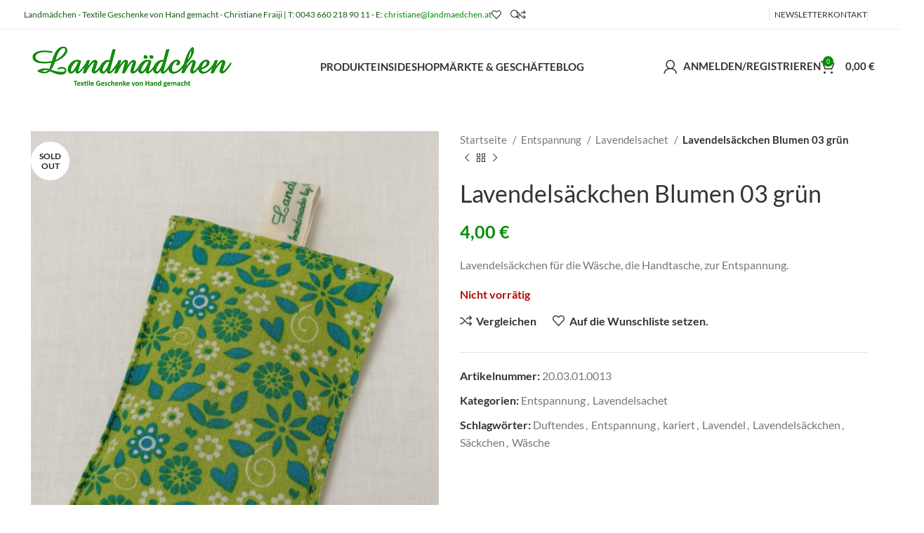

--- FILE ---
content_type: text/html; charset=UTF-8
request_url: https://landmaedchen.at/produkt/lavendelsaeckchen-blumen-03-gruen/
body_size: 44447
content:
<!DOCTYPE html>
<html lang="de-DE" prefix="og: https://ogp.me/ns#">
<head>
	<meta charset="UTF-8">
	<link rel="profile" href="https://gmpg.org/xfn/11">
	<link rel="pingback" href="https://landmaedchen.at/xmlrpc.php">

	
<!-- Suchmaschinen-Optimierung durch Rank Math PRO - https://rankmath.com/ -->
<title>Lavendelsäckchen Blumen 03 grün - Landmädchen</title>
<meta name="description" content="Lavendelsäckchen für die Wäsche, die Handtasche, zur Entspannung."/>
<meta name="robots" content="follow, index, max-snippet:-1, max-video-preview:-1, max-image-preview:large"/>
<link rel="canonical" href="https://landmaedchen.at/produkt/lavendelsaeckchen-blumen-03-gruen/" />
<meta property="og:locale" content="de_DE" />
<meta property="og:type" content="product" />
<meta property="og:title" content="Lavendelsäckchen Blumen 03 grün - Landmädchen" />
<meta property="og:description" content="Lavendelsäckchen für die Wäsche, die Handtasche, zur Entspannung." />
<meta property="og:url" content="https://landmaedchen.at/produkt/lavendelsaeckchen-blumen-03-gruen/" />
<meta property="og:site_name" content="Landmädchen" />
<meta property="og:updated_time" content="2021-09-20T15:56:32+02:00" />
<meta property="og:image" content="https://landmaedchen.at/wp-content/uploads/2020/10/IMG_20201025_131423-768x1024.jpg" />
<meta property="og:image:secure_url" content="https://landmaedchen.at/wp-content/uploads/2020/10/IMG_20201025_131423-768x1024.jpg" />
<meta property="og:image:width" content="768" />
<meta property="og:image:height" content="1024" />
<meta property="og:image:alt" content="Lavendel" />
<meta property="og:image:type" content="image/jpeg" />
<meta property="product:price:amount" content="4" />
<meta property="product:price:currency" content="EUR" />
<meta name="twitter:card" content="summary_large_image" />
<meta name="twitter:title" content="Lavendelsäckchen Blumen 03 grün - Landmädchen" />
<meta name="twitter:description" content="Lavendelsäckchen für die Wäsche, die Handtasche, zur Entspannung." />
<meta name="twitter:image" content="https://landmaedchen.at/wp-content/uploads/2020/10/IMG_20201025_131423-768x1024.jpg" />
<meta name="twitter:label1" content="Preis" />
<meta name="twitter:data1" content="4,00&nbsp;&euro;" />
<meta name="twitter:label2" content="Verfügbarkeit" />
<meta name="twitter:data2" content="Nicht vorrätig" />
<script type="application/ld+json" class="rank-math-schema-pro">{"@context":"https://schema.org","@graph":[{"@type":["Store","Organization"],"@id":"https://landmaedchen.at/#organization","name":"Landm\u00e4dchen - Christiane Fraiji","url":"https://landmaedchen.at","logo":{"@type":"ImageObject","@id":"https://landmaedchen.at/#logo","url":"https://landmaedchen.at/wp-content/uploads/2021/09/Logo_web_300dpi_Landmaedchen_subline_210630CM_308px.png","contentUrl":"https://landmaedchen.at/wp-content/uploads/2021/09/Logo_web_300dpi_Landmaedchen_subline_210630CM_308px.png","caption":"Landm\u00e4dchen - Christiane Fraiji","inLanguage":"de-DE","width":"308","height":"80"},"openingHours":["Monday,Tuesday,Wednesday,Thursday,Friday,Saturday,Sunday 09:00-17:00"],"image":{"@id":"https://landmaedchen.at/#logo"}},{"@type":"WebSite","@id":"https://landmaedchen.at/#website","url":"https://landmaedchen.at","name":"Landm\u00e4dchen - Christiane Fraiji","publisher":{"@id":"https://landmaedchen.at/#organization"},"inLanguage":"de-DE"},{"@type":"ImageObject","@id":"https://landmaedchen.at/wp-content/uploads/2020/10/IMG_20201025_131423-scaled.jpg","url":"https://landmaedchen.at/wp-content/uploads/2020/10/IMG_20201025_131423-scaled.jpg","width":"1920","height":"2560","inLanguage":"de-DE"},{"@type":"ItemPage","@id":"https://landmaedchen.at/produkt/lavendelsaeckchen-blumen-03-gruen/#webpage","url":"https://landmaedchen.at/produkt/lavendelsaeckchen-blumen-03-gruen/","name":"Lavendels\u00e4ckchen Blumen 03 gr\u00fcn - Landm\u00e4dchen","datePublished":"2020-10-27T16:15:58+01:00","dateModified":"2021-09-20T15:56:32+02:00","isPartOf":{"@id":"https://landmaedchen.at/#website"},"primaryImageOfPage":{"@id":"https://landmaedchen.at/wp-content/uploads/2020/10/IMG_20201025_131423-scaled.jpg"},"inLanguage":"de-DE"},{"@type":"Product","name":"Lavendels\u00e4ckchen Blumen 03 gr\u00fcn - Landm\u00e4dchen","description":"Lavendels\u00e4ckchen f\u00fcr die W\u00e4sche, die Handtasche, zur Entspannung.","sku":"20.03.01.0013","category":"Entspannung","mainEntityOfPage":{"@id":"https://landmaedchen.at/produkt/lavendelsaeckchen-blumen-03-gruen/#webpage"},"weight":{"@type":"QuantitativeValue","unitCode":"GRM","value":"8"},"height":{"@type":"QuantitativeValue","unitCode":"MMT","value":"10"},"width":{"@type":"QuantitativeValue","unitCode":"MMT","value":"70"},"depth":{"@type":"QuantitativeValue","unitCode":"MMT","value":"100"},"image":[{"@type":"ImageObject","url":"https://landmaedchen.at/wp-content/uploads/2020/10/IMG_20201025_131423-scaled.jpg","height":"2560","width":"1920"},{"@type":"ImageObject","url":"https://landmaedchen.at/wp-content/uploads/2020/10/IMG_20201025_132235-scaled.jpg","height":"2560","width":"1920"},{"@type":"ImageObject","url":"https://landmaedchen.at/wp-content/uploads/2020/10/IMG_20201025_132903-scaled.jpg","height":"1920","width":"2560"},{"@type":"ImageObject","url":"https://landmaedchen.at/wp-content/uploads/2020/10/IMG_20201025_152936-scaled.jpg","height":"2560","width":"1920"}],"offers":{"@type":"Offer","price":"4.00","priceCurrency":"EUR","priceValidUntil":"2027-12-31","availability":"https://schema.org/OutOfStock","itemCondition":"NewCondition","url":"https://landmaedchen.at/produkt/lavendelsaeckchen-blumen-03-gruen/","seller":{"@type":"Organization","@id":"https://landmaedchen.at/","name":"Landm\u00e4dchen - Christiane Fraiji","url":"https://landmaedchen.at","logo":"https://landmaedchen.at/wp-content/uploads/2021/09/Logo_web_300dpi_Landmaedchen_subline_210630CM_308px.png"}},"@id":"https://landmaedchen.at/produkt/lavendelsaeckchen-blumen-03-gruen/#richSnippet"}]}</script>
<!-- /Rank Math WordPress SEO Plugin -->

<link rel='dns-prefetch' href='//capi-automation.s3.us-east-2.amazonaws.com' />
<link rel='dns-prefetch' href='//www.googletagmanager.com' />

<link rel="alternate" type="application/rss+xml" title="Landmädchen &raquo; Feed" href="https://landmaedchen.at/feed/" />
<link rel="alternate" type="application/rss+xml" title="Landmädchen &raquo; Kommentar-Feed" href="https://landmaedchen.at/comments/feed/" />
<link rel="alternate" type="application/rss+xml" title="Landmädchen &raquo; Lavendelsäckchen Blumen 03 grün Kommentar-Feed" href="https://landmaedchen.at/produkt/lavendelsaeckchen-blumen-03-gruen/feed/" />
<link rel='stylesheet' id='bootstrap-css'  href='https://landmaedchen.at/wp-content/themes/woodmart/css/bootstrap-light.min.css?ver=7.3.2' type='text/css' media='all' />
<link rel='stylesheet' id='woodmart-style-css'  href='https://landmaedchen.at/wp-content/themes/woodmart/css/parts/base.min.css?ver=7.3.2' type='text/css' media='all' />
<link rel='stylesheet' id='wd-widget-price-filter-css'  href='https://landmaedchen.at/wp-content/themes/woodmart/css/parts/woo-widget-price-filter.min.css?ver=7.3.2' type='text/css' media='all' />
<link rel='stylesheet' id='wp-block-library-css'  href='https://landmaedchen.at/wp-includes/css/dist/block-library/style.min.css?ver=6.0.3' type='text/css' media='all' />
<style id='safe-svg-svg-icon-style-inline-css' type='text/css'>
.safe-svg-cover{text-align:center}.safe-svg-cover .safe-svg-inside{display:inline-block;max-width:100%}.safe-svg-cover svg{height:100%;max-height:100%;max-width:100%;width:100%}

</style>
<style id='rank-math-toc-block-style-inline-css' type='text/css'>
.wp-block-rank-math-toc-block nav ol{counter-reset:item}.wp-block-rank-math-toc-block nav ol li{display:block}.wp-block-rank-math-toc-block nav ol li:before{content:counters(item, ".") ". ";counter-increment:item}

</style>
<link rel='stylesheet' id='wc-blocks-vendors-style-css'  href='https://landmaedchen.at/wp-content/plugins/woocommerce/packages/woocommerce-blocks/build/wc-blocks-vendors-style.css?ver=10.0.6' type='text/css' media='all' />
<link rel='stylesheet' id='wc-blocks-style-css'  href='https://landmaedchen.at/wp-content/plugins/woocommerce/packages/woocommerce-blocks/build/wc-blocks-style.css?ver=10.0.6' type='text/css' media='all' />
<style id='global-styles-inline-css' type='text/css'>
body{--wp--preset--color--black: #000000;--wp--preset--color--cyan-bluish-gray: #abb8c3;--wp--preset--color--white: #ffffff;--wp--preset--color--pale-pink: #f78da7;--wp--preset--color--vivid-red: #cf2e2e;--wp--preset--color--luminous-vivid-orange: #ff6900;--wp--preset--color--luminous-vivid-amber: #fcb900;--wp--preset--color--light-green-cyan: #7bdcb5;--wp--preset--color--vivid-green-cyan: #00d084;--wp--preset--color--pale-cyan-blue: #8ed1fc;--wp--preset--color--vivid-cyan-blue: #0693e3;--wp--preset--color--vivid-purple: #9b51e0;--wp--preset--gradient--vivid-cyan-blue-to-vivid-purple: linear-gradient(135deg,rgba(6,147,227,1) 0%,rgb(155,81,224) 100%);--wp--preset--gradient--light-green-cyan-to-vivid-green-cyan: linear-gradient(135deg,rgb(122,220,180) 0%,rgb(0,208,130) 100%);--wp--preset--gradient--luminous-vivid-amber-to-luminous-vivid-orange: linear-gradient(135deg,rgba(252,185,0,1) 0%,rgba(255,105,0,1) 100%);--wp--preset--gradient--luminous-vivid-orange-to-vivid-red: linear-gradient(135deg,rgba(255,105,0,1) 0%,rgb(207,46,46) 100%);--wp--preset--gradient--very-light-gray-to-cyan-bluish-gray: linear-gradient(135deg,rgb(238,238,238) 0%,rgb(169,184,195) 100%);--wp--preset--gradient--cool-to-warm-spectrum: linear-gradient(135deg,rgb(74,234,220) 0%,rgb(151,120,209) 20%,rgb(207,42,186) 40%,rgb(238,44,130) 60%,rgb(251,105,98) 80%,rgb(254,248,76) 100%);--wp--preset--gradient--blush-light-purple: linear-gradient(135deg,rgb(255,206,236) 0%,rgb(152,150,240) 100%);--wp--preset--gradient--blush-bordeaux: linear-gradient(135deg,rgb(254,205,165) 0%,rgb(254,45,45) 50%,rgb(107,0,62) 100%);--wp--preset--gradient--luminous-dusk: linear-gradient(135deg,rgb(255,203,112) 0%,rgb(199,81,192) 50%,rgb(65,88,208) 100%);--wp--preset--gradient--pale-ocean: linear-gradient(135deg,rgb(255,245,203) 0%,rgb(182,227,212) 50%,rgb(51,167,181) 100%);--wp--preset--gradient--electric-grass: linear-gradient(135deg,rgb(202,248,128) 0%,rgb(113,206,126) 100%);--wp--preset--gradient--midnight: linear-gradient(135deg,rgb(2,3,129) 0%,rgb(40,116,252) 100%);--wp--preset--duotone--dark-grayscale: url('#wp-duotone-dark-grayscale');--wp--preset--duotone--grayscale: url('#wp-duotone-grayscale');--wp--preset--duotone--purple-yellow: url('#wp-duotone-purple-yellow');--wp--preset--duotone--blue-red: url('#wp-duotone-blue-red');--wp--preset--duotone--midnight: url('#wp-duotone-midnight');--wp--preset--duotone--magenta-yellow: url('#wp-duotone-magenta-yellow');--wp--preset--duotone--purple-green: url('#wp-duotone-purple-green');--wp--preset--duotone--blue-orange: url('#wp-duotone-blue-orange');--wp--preset--font-size--small: 13px;--wp--preset--font-size--medium: 20px;--wp--preset--font-size--large: 36px;--wp--preset--font-size--x-large: 42px;}.has-black-color{color: var(--wp--preset--color--black) !important;}.has-cyan-bluish-gray-color{color: var(--wp--preset--color--cyan-bluish-gray) !important;}.has-white-color{color: var(--wp--preset--color--white) !important;}.has-pale-pink-color{color: var(--wp--preset--color--pale-pink) !important;}.has-vivid-red-color{color: var(--wp--preset--color--vivid-red) !important;}.has-luminous-vivid-orange-color{color: var(--wp--preset--color--luminous-vivid-orange) !important;}.has-luminous-vivid-amber-color{color: var(--wp--preset--color--luminous-vivid-amber) !important;}.has-light-green-cyan-color{color: var(--wp--preset--color--light-green-cyan) !important;}.has-vivid-green-cyan-color{color: var(--wp--preset--color--vivid-green-cyan) !important;}.has-pale-cyan-blue-color{color: var(--wp--preset--color--pale-cyan-blue) !important;}.has-vivid-cyan-blue-color{color: var(--wp--preset--color--vivid-cyan-blue) !important;}.has-vivid-purple-color{color: var(--wp--preset--color--vivid-purple) !important;}.has-black-background-color{background-color: var(--wp--preset--color--black) !important;}.has-cyan-bluish-gray-background-color{background-color: var(--wp--preset--color--cyan-bluish-gray) !important;}.has-white-background-color{background-color: var(--wp--preset--color--white) !important;}.has-pale-pink-background-color{background-color: var(--wp--preset--color--pale-pink) !important;}.has-vivid-red-background-color{background-color: var(--wp--preset--color--vivid-red) !important;}.has-luminous-vivid-orange-background-color{background-color: var(--wp--preset--color--luminous-vivid-orange) !important;}.has-luminous-vivid-amber-background-color{background-color: var(--wp--preset--color--luminous-vivid-amber) !important;}.has-light-green-cyan-background-color{background-color: var(--wp--preset--color--light-green-cyan) !important;}.has-vivid-green-cyan-background-color{background-color: var(--wp--preset--color--vivid-green-cyan) !important;}.has-pale-cyan-blue-background-color{background-color: var(--wp--preset--color--pale-cyan-blue) !important;}.has-vivid-cyan-blue-background-color{background-color: var(--wp--preset--color--vivid-cyan-blue) !important;}.has-vivid-purple-background-color{background-color: var(--wp--preset--color--vivid-purple) !important;}.has-black-border-color{border-color: var(--wp--preset--color--black) !important;}.has-cyan-bluish-gray-border-color{border-color: var(--wp--preset--color--cyan-bluish-gray) !important;}.has-white-border-color{border-color: var(--wp--preset--color--white) !important;}.has-pale-pink-border-color{border-color: var(--wp--preset--color--pale-pink) !important;}.has-vivid-red-border-color{border-color: var(--wp--preset--color--vivid-red) !important;}.has-luminous-vivid-orange-border-color{border-color: var(--wp--preset--color--luminous-vivid-orange) !important;}.has-luminous-vivid-amber-border-color{border-color: var(--wp--preset--color--luminous-vivid-amber) !important;}.has-light-green-cyan-border-color{border-color: var(--wp--preset--color--light-green-cyan) !important;}.has-vivid-green-cyan-border-color{border-color: var(--wp--preset--color--vivid-green-cyan) !important;}.has-pale-cyan-blue-border-color{border-color: var(--wp--preset--color--pale-cyan-blue) !important;}.has-vivid-cyan-blue-border-color{border-color: var(--wp--preset--color--vivid-cyan-blue) !important;}.has-vivid-purple-border-color{border-color: var(--wp--preset--color--vivid-purple) !important;}.has-vivid-cyan-blue-to-vivid-purple-gradient-background{background: var(--wp--preset--gradient--vivid-cyan-blue-to-vivid-purple) !important;}.has-light-green-cyan-to-vivid-green-cyan-gradient-background{background: var(--wp--preset--gradient--light-green-cyan-to-vivid-green-cyan) !important;}.has-luminous-vivid-amber-to-luminous-vivid-orange-gradient-background{background: var(--wp--preset--gradient--luminous-vivid-amber-to-luminous-vivid-orange) !important;}.has-luminous-vivid-orange-to-vivid-red-gradient-background{background: var(--wp--preset--gradient--luminous-vivid-orange-to-vivid-red) !important;}.has-very-light-gray-to-cyan-bluish-gray-gradient-background{background: var(--wp--preset--gradient--very-light-gray-to-cyan-bluish-gray) !important;}.has-cool-to-warm-spectrum-gradient-background{background: var(--wp--preset--gradient--cool-to-warm-spectrum) !important;}.has-blush-light-purple-gradient-background{background: var(--wp--preset--gradient--blush-light-purple) !important;}.has-blush-bordeaux-gradient-background{background: var(--wp--preset--gradient--blush-bordeaux) !important;}.has-luminous-dusk-gradient-background{background: var(--wp--preset--gradient--luminous-dusk) !important;}.has-pale-ocean-gradient-background{background: var(--wp--preset--gradient--pale-ocean) !important;}.has-electric-grass-gradient-background{background: var(--wp--preset--gradient--electric-grass) !important;}.has-midnight-gradient-background{background: var(--wp--preset--gradient--midnight) !important;}.has-small-font-size{font-size: var(--wp--preset--font-size--small) !important;}.has-medium-font-size{font-size: var(--wp--preset--font-size--medium) !important;}.has-large-font-size{font-size: var(--wp--preset--font-size--large) !important;}.has-x-large-font-size{font-size: var(--wp--preset--font-size--x-large) !important;}
</style>
<style id='woocommerce-inline-inline-css' type='text/css'>
.woocommerce form .form-row .required { visibility: visible; }
</style>
<link rel='stylesheet' id='flexible-shipping-free-shipping-css'  href='https://landmaedchen.at/wp-content/plugins/flexible-shipping/assets/dist/css/free-shipping.css?ver=5.0.5.2' type='text/css' media='all' />
<link rel='stylesheet' id='borlabs-cookie-css'  href='https://landmaedchen.at/wp-content/cache/borlabs-cookie/borlabs-cookie_1_de.css?ver=2.2.66-25' type='text/css' media='all' />
<link rel='stylesheet' id='woocommerce-gzd-layout-css'  href='https://landmaedchen.at/wp-content/plugins/woocommerce-germanized/build/static/layout-styles.css?ver=3.20.5' type='text/css' media='all' />
<style id='woocommerce-gzd-layout-inline-css' type='text/css'>
.woocommerce-checkout .shop_table { background-color: #eeeeee; } .product p.deposit-packaging-type { font-size: 1.2em !important; }
                .wc-gzd-nutri-score-value-a {
                    background: url(https://landmaedchen.at/wp-content/plugins/woocommerce-germanized/assets/images/nutri-score-a.svg) no-repeat;
                }
                .wc-gzd-nutri-score-value-b {
                    background: url(https://landmaedchen.at/wp-content/plugins/woocommerce-germanized/assets/images/nutri-score-b.svg) no-repeat;
                }
                .wc-gzd-nutri-score-value-c {
                    background: url(https://landmaedchen.at/wp-content/plugins/woocommerce-germanized/assets/images/nutri-score-c.svg) no-repeat;
                }
                .wc-gzd-nutri-score-value-d {
                    background: url(https://landmaedchen.at/wp-content/plugins/woocommerce-germanized/assets/images/nutri-score-d.svg) no-repeat;
                }
                .wc-gzd-nutri-score-value-e {
                    background: url(https://landmaedchen.at/wp-content/plugins/woocommerce-germanized/assets/images/nutri-score-e.svg) no-repeat;
                }
            
</style>
<link rel='stylesheet' id='elementor-icons-css'  href='https://landmaedchen.at/wp-content/plugins/elementor/assets/lib/eicons/css/elementor-icons.min.css?ver=5.30.0' type='text/css' media='all' />
<link rel='stylesheet' id='elementor-frontend-css'  href='https://landmaedchen.at/wp-content/plugins/elementor/assets/css/frontend.min.css?ver=3.23.4' type='text/css' media='all' />
<link rel='stylesheet' id='swiper-css'  href='https://landmaedchen.at/wp-content/plugins/elementor/assets/lib/swiper/v8/css/swiper.min.css?ver=8.4.5' type='text/css' media='all' />
<link rel='stylesheet' id='elementor-post-19-css'  href='https://landmaedchen.at/wp-content/uploads/elementor/css/post-19.css?ver=1696877559' type='text/css' media='all' />
<link rel='stylesheet' id='wd-widget-wd-recent-posts-css'  href='https://landmaedchen.at/wp-content/themes/woodmart/css/parts/widget-wd-recent-posts.min.css?ver=7.3.2' type='text/css' media='all' />
<link rel='stylesheet' id='wd-widget-nav-css'  href='https://landmaedchen.at/wp-content/themes/woodmart/css/parts/widget-nav.min.css?ver=7.3.2' type='text/css' media='all' />
<link rel='stylesheet' id='wd-widget-product-cat-css'  href='https://landmaedchen.at/wp-content/themes/woodmart/css/parts/woo-widget-product-cat.min.css?ver=7.3.2' type='text/css' media='all' />
<link rel='stylesheet' id='wd-widget-product-list-css'  href='https://landmaedchen.at/wp-content/themes/woodmart/css/parts/woo-widget-product-list.min.css?ver=7.3.2' type='text/css' media='all' />
<link rel='stylesheet' id='wd-wp-gutenberg-css'  href='https://landmaedchen.at/wp-content/themes/woodmart/css/parts/wp-gutenberg.min.css?ver=7.3.2' type='text/css' media='all' />
<link rel='stylesheet' id='wd-wpcf7-css'  href='https://landmaedchen.at/wp-content/themes/woodmart/css/parts/int-wpcf7.min.css?ver=7.3.2' type='text/css' media='all' />
<link rel='stylesheet' id='wd-woo-germanized-css'  href='https://landmaedchen.at/wp-content/themes/woodmart/css/parts/int-woo-germanized.min.css?ver=7.3.2' type='text/css' media='all' />
<link rel='stylesheet' id='wd-woo-stripe-css'  href='https://landmaedchen.at/wp-content/themes/woodmart/css/parts/int-woo-stripe.min.css?ver=7.3.2' type='text/css' media='all' />
<link rel='stylesheet' id='wd-elementor-base-css'  href='https://landmaedchen.at/wp-content/themes/woodmart/css/parts/int-elem-base.min.css?ver=7.3.2' type='text/css' media='all' />
<link rel='stylesheet' id='wd-notices-fixed-css'  href='https://landmaedchen.at/wp-content/themes/woodmart/css/parts/woo-opt-sticky-notices.min.css?ver=7.3.2' type='text/css' media='all' />
<link rel='stylesheet' id='wd-woocommerce-base-css'  href='https://landmaedchen.at/wp-content/themes/woodmart/css/parts/woocommerce-base.min.css?ver=7.3.2' type='text/css' media='all' />
<link rel='stylesheet' id='wd-mod-star-rating-css'  href='https://landmaedchen.at/wp-content/themes/woodmart/css/parts/mod-star-rating.min.css?ver=7.3.2' type='text/css' media='all' />
<link rel='stylesheet' id='wd-woo-el-track-order-css'  href='https://landmaedchen.at/wp-content/themes/woodmart/css/parts/woo-el-track-order.min.css?ver=7.3.2' type='text/css' media='all' />
<link rel='stylesheet' id='wd-woo-gutenberg-css'  href='https://landmaedchen.at/wp-content/themes/woodmart/css/parts/woo-gutenberg.min.css?ver=7.3.2' type='text/css' media='all' />
<link rel='stylesheet' id='wd-woo-mod-quantity-css'  href='https://landmaedchen.at/wp-content/themes/woodmart/css/parts/woo-mod-quantity.min.css?ver=7.3.2' type='text/css' media='all' />
<link rel='stylesheet' id='wd-woo-single-prod-el-base-css'  href='https://landmaedchen.at/wp-content/themes/woodmart/css/parts/woo-single-prod-el-base.min.css?ver=7.3.2' type='text/css' media='all' />
<link rel='stylesheet' id='wd-woo-mod-stock-status-css'  href='https://landmaedchen.at/wp-content/themes/woodmart/css/parts/woo-mod-stock-status.min.css?ver=7.3.2' type='text/css' media='all' />
<link rel='stylesheet' id='wd-woo-mod-shop-attributes-css'  href='https://landmaedchen.at/wp-content/themes/woodmart/css/parts/woo-mod-shop-attributes.min.css?ver=7.3.2' type='text/css' media='all' />
<link rel='stylesheet' id='child-style-css'  href='https://landmaedchen.at/wp-content/themes/woodmart-child/style.css?ver=7.3.2' type='text/css' media='all' />
<link rel='stylesheet' id='wd-mc4wp-css'  href='https://landmaedchen.at/wp-content/themes/woodmart/css/parts/int-mc4wp.min.css?ver=7.3.2' type='text/css' media='all' />
<link rel='stylesheet' id='wd-header-base-css'  href='https://landmaedchen.at/wp-content/themes/woodmart/css/parts/header-base.min.css?ver=7.3.2' type='text/css' media='all' />
<link rel='stylesheet' id='wd-mod-tools-css'  href='https://landmaedchen.at/wp-content/themes/woodmart/css/parts/mod-tools.min.css?ver=7.3.2' type='text/css' media='all' />
<link rel='stylesheet' id='wd-header-elements-base-css'  href='https://landmaedchen.at/wp-content/themes/woodmart/css/parts/header-el-base.min.css?ver=7.3.2' type='text/css' media='all' />
<link rel='stylesheet' id='wd-header-search-css'  href='https://landmaedchen.at/wp-content/themes/woodmart/css/parts/header-el-search.min.css?ver=7.3.2' type='text/css' media='all' />
<link rel='stylesheet' id='wd-social-icons-css'  href='https://landmaedchen.at/wp-content/themes/woodmart/css/parts/el-social-icons.min.css?ver=7.3.2' type='text/css' media='all' />
<link rel='stylesheet' id='wd-woo-mod-login-form-css'  href='https://landmaedchen.at/wp-content/themes/woodmart/css/parts/woo-mod-login-form.min.css?ver=7.3.2' type='text/css' media='all' />
<link rel='stylesheet' id='wd-header-my-account-css'  href='https://landmaedchen.at/wp-content/themes/woodmart/css/parts/header-el-my-account.min.css?ver=7.3.2' type='text/css' media='all' />
<link rel='stylesheet' id='wd-header-cart-side-css'  href='https://landmaedchen.at/wp-content/themes/woodmart/css/parts/header-el-cart-side.min.css?ver=7.3.2' type='text/css' media='all' />
<link rel='stylesheet' id='wd-header-cart-css'  href='https://landmaedchen.at/wp-content/themes/woodmart/css/parts/header-el-cart.min.css?ver=7.3.2' type='text/css' media='all' />
<link rel='stylesheet' id='wd-widget-shopping-cart-css'  href='https://landmaedchen.at/wp-content/themes/woodmart/css/parts/woo-widget-shopping-cart.min.css?ver=7.3.2' type='text/css' media='all' />
<link rel='stylesheet' id='wd-page-title-css'  href='https://landmaedchen.at/wp-content/themes/woodmart/css/parts/page-title.min.css?ver=7.3.2' type='text/css' media='all' />
<link rel='stylesheet' id='wd-woo-single-prod-predefined-css'  href='https://landmaedchen.at/wp-content/themes/woodmart/css/parts/woo-single-prod-predefined.min.css?ver=7.3.2' type='text/css' media='all' />
<link rel='stylesheet' id='wd-woo-single-prod-and-quick-view-predefined-css'  href='https://landmaedchen.at/wp-content/themes/woodmart/css/parts/woo-single-prod-and-quick-view-predefined.min.css?ver=7.3.2' type='text/css' media='all' />
<link rel='stylesheet' id='wd-woo-single-prod-el-tabs-predefined-css'  href='https://landmaedchen.at/wp-content/themes/woodmart/css/parts/woo-single-prod-el-tabs-predefined.min.css?ver=7.3.2' type='text/css' media='all' />
<link rel='stylesheet' id='wd-woo-single-prod-opt-base-css'  href='https://landmaedchen.at/wp-content/themes/woodmart/css/parts/woo-single-prod-opt-base.min.css?ver=7.3.2' type='text/css' media='all' />
<link rel='stylesheet' id='wd-woo-single-prod-el-gallery-css'  href='https://landmaedchen.at/wp-content/themes/woodmart/css/parts/woo-single-prod-el-gallery.min.css?ver=7.3.2' type='text/css' media='all' />
<link rel='stylesheet' id='wd-owl-carousel-css'  href='https://landmaedchen.at/wp-content/themes/woodmart/css/parts/lib-owl-carousel.min.css?ver=7.3.2' type='text/css' media='all' />
<link rel='stylesheet' id='wd-woo-mod-product-labels-css'  href='https://landmaedchen.at/wp-content/themes/woodmart/css/parts/woo-mod-product-labels.min.css?ver=7.3.2' type='text/css' media='all' />
<link rel='stylesheet' id='wd-woo-mod-product-labels-round-css'  href='https://landmaedchen.at/wp-content/themes/woodmart/css/parts/woo-mod-product-labels-round.min.css?ver=7.3.2' type='text/css' media='all' />
<link rel='stylesheet' id='wd-photoswipe-css'  href='https://landmaedchen.at/wp-content/themes/woodmart/css/parts/lib-photoswipe.min.css?ver=7.3.2' type='text/css' media='all' />
<link rel='stylesheet' id='wd-woo-single-prod-el-navigation-css'  href='https://landmaedchen.at/wp-content/themes/woodmart/css/parts/woo-single-prod-el-navigation.min.css?ver=7.3.2' type='text/css' media='all' />
<link rel='stylesheet' id='wd-tabs-css'  href='https://landmaedchen.at/wp-content/themes/woodmart/css/parts/el-tabs.min.css?ver=7.3.2' type='text/css' media='all' />
<link rel='stylesheet' id='wd-woo-single-prod-el-tabs-opt-layout-tabs-css'  href='https://landmaedchen.at/wp-content/themes/woodmart/css/parts/woo-single-prod-el-tabs-opt-layout-tabs.min.css?ver=7.3.2' type='text/css' media='all' />
<link rel='stylesheet' id='wd-accordion-css'  href='https://landmaedchen.at/wp-content/themes/woodmart/css/parts/el-accordion.min.css?ver=7.3.2' type='text/css' media='all' />
<link rel='stylesheet' id='wd-woo-single-prod-el-reviews-css'  href='https://landmaedchen.at/wp-content/themes/woodmart/css/parts/woo-single-prod-el-reviews.min.css?ver=7.3.2' type='text/css' media='all' />
<link rel='stylesheet' id='wd-woo-single-prod-el-reviews-style-1-css'  href='https://landmaedchen.at/wp-content/themes/woodmart/css/parts/woo-single-prod-el-reviews-style-1.min.css?ver=7.3.2' type='text/css' media='all' />
<link rel='stylesheet' id='wd-mod-comments-css'  href='https://landmaedchen.at/wp-content/themes/woodmart/css/parts/mod-comments.min.css?ver=7.3.2' type='text/css' media='all' />
<link rel='stylesheet' id='wd-product-loop-css'  href='https://landmaedchen.at/wp-content/themes/woodmart/css/parts/woo-product-loop.min.css?ver=7.3.2' type='text/css' media='all' />
<link rel='stylesheet' id='wd-product-loop-base-css'  href='https://landmaedchen.at/wp-content/themes/woodmart/css/parts/woo-product-loop-base.min.css?ver=7.3.2' type='text/css' media='all' />
<link rel='stylesheet' id='wd-woo-mod-add-btn-replace-css'  href='https://landmaedchen.at/wp-content/themes/woodmart/css/parts/woo-mod-add-btn-replace.min.css?ver=7.3.2' type='text/css' media='all' />
<link rel='stylesheet' id='wd-mod-more-description-css'  href='https://landmaedchen.at/wp-content/themes/woodmart/css/parts/mod-more-description.min.css?ver=7.3.2' type='text/css' media='all' />
<link rel='stylesheet' id='wd-woo-opt-title-limit-css'  href='https://landmaedchen.at/wp-content/themes/woodmart/css/parts/woo-opt-title-limit.min.css?ver=7.3.2' type='text/css' media='all' />
<link rel='stylesheet' id='wd-mfp-popup-css'  href='https://landmaedchen.at/wp-content/themes/woodmart/css/parts/lib-magnific-popup.min.css?ver=7.3.2' type='text/css' media='all' />
<link rel='stylesheet' id='wd-footer-base-css'  href='https://landmaedchen.at/wp-content/themes/woodmart/css/parts/footer-base.min.css?ver=7.3.2' type='text/css' media='all' />
<link rel='stylesheet' id='wd-section-title-css'  href='https://landmaedchen.at/wp-content/themes/woodmart/css/parts/el-section-title.min.css?ver=7.3.2' type='text/css' media='all' />
<link rel='stylesheet' id='wd-info-box-css'  href='https://landmaedchen.at/wp-content/themes/woodmart/css/parts/el-info-box.min.css?ver=7.3.2' type='text/css' media='all' />
<link rel='stylesheet' id='wd-image-gallery-css'  href='https://landmaedchen.at/wp-content/themes/woodmart/css/parts/el-gallery.min.css?ver=7.3.2' type='text/css' media='all' />
<link rel='stylesheet' id='wd-instagram-css'  href='https://landmaedchen.at/wp-content/themes/woodmart/css/parts/el-instagram.min.css?ver=7.3.2' type='text/css' media='all' />
<link rel='stylesheet' id='wd-scroll-top-css'  href='https://landmaedchen.at/wp-content/themes/woodmart/css/parts/opt-scrolltotop.min.css?ver=7.3.2' type='text/css' media='all' />
<link rel='stylesheet' id='wd-wd-search-results-css'  href='https://landmaedchen.at/wp-content/themes/woodmart/css/parts/wd-search-results.min.css?ver=7.3.2' type='text/css' media='all' />
<link rel='stylesheet' id='wd-wd-search-form-css'  href='https://landmaedchen.at/wp-content/themes/woodmart/css/parts/wd-search-form.min.css?ver=7.3.2' type='text/css' media='all' />
<link rel='stylesheet' id='wd-header-my-account-sidebar-css'  href='https://landmaedchen.at/wp-content/themes/woodmart/css/parts/header-el-my-account-sidebar.min.css?ver=7.3.2' type='text/css' media='all' />
<link rel='stylesheet' id='wd-promo-popup-css'  href='https://landmaedchen.at/wp-content/themes/woodmart/css/parts/opt-promo-popup.min.css?ver=7.3.2' type='text/css' media='all' />
<link rel='stylesheet' id='wd-header-search-fullscreen-css'  href='https://landmaedchen.at/wp-content/themes/woodmart/css/parts/header-el-search-fullscreen-general.min.css?ver=7.3.2' type='text/css' media='all' />
<link rel='stylesheet' id='wd-header-search-fullscreen-1-css'  href='https://landmaedchen.at/wp-content/themes/woodmart/css/parts/header-el-search-fullscreen-1.min.css?ver=7.3.2' type='text/css' media='all' />
<link rel='stylesheet' id='xts-google-fonts-css'  href='//landmaedchen.at/wp-content/uploads/omgf/xts-google-fonts/xts-google-fonts.css?ver=1661031079' type='text/css' media='all' />
<link rel='stylesheet' id='google-fonts-1-css'  href='//landmaedchen.at/wp-content/uploads/omgf/google-fonts-1/google-fonts-1.css?ver=1661031079' type='text/css' media='all' />
<script type='text/javascript' src='https://landmaedchen.at/wp-includes/js/jquery/jquery.min.js?ver=3.6.0' id='jquery-core-js'></script>
<script type='text/javascript' src='https://landmaedchen.at/wp-includes/js/jquery/jquery-migrate.min.js?ver=3.3.2' id='jquery-migrate-js'></script>
<script type='text/javascript' id='borlabs-cookie-prioritize-js-extra'>
/* <![CDATA[ */
var borlabsCookiePrioritized = {"domain":"landmaedchen.at","path":"\/","version":"2","bots":"1","optInJS":{"essential":{"google-analytics":"[base64]"}}};
/* ]]> */
</script>
<script type='text/javascript' src='https://landmaedchen.at/wp-content/plugins/borlabs-cookie/assets/javascript/borlabs-cookie-prioritize.min.js?ver=2.2.66' id='borlabs-cookie-prioritize-js'></script>
<script type='text/javascript' id='woocommerce-tokenization-form-js-extra'>
/* <![CDATA[ */
var wc_tokenization_form_params = {"is_registration_required":"","is_logged_in":""};
/* ]]> */
</script>
<script type='text/javascript' src='https://landmaedchen.at/wp-content/plugins/woocommerce/assets/js/frontend/tokenization-form.min.js?ver=7.7.2' id='woocommerce-tokenization-form-js'></script>

<!-- Von Site Kit hinzugefügtes Google-Analytics-Snippet -->
<script type='text/javascript' src='https://www.googletagmanager.com/gtag/js?id=UA-171013105-1' id='google_gtagjs-js' async></script>
<script type='text/javascript' id='google_gtagjs-js-after'>
window.dataLayer = window.dataLayer || [];function gtag(){dataLayer.push(arguments);}
gtag('set', 'linker', {"domains":["landmaedchen.at"]} );
gtag("js", new Date());
gtag("set", "developer_id.dZTNiMT", true);
gtag("config", "UA-171013105-1", {"anonymize_ip":true});
</script>

<!-- Ende des von Site Kit hinzugefügten Google-Analytics-Snippets -->
<script type='text/javascript' src='https://landmaedchen.at/wp-content/plugins/woocommerce/assets/js/accounting/accounting.min.js?ver=0.4.2' id='wc-accounting-js'></script>
<script type='text/javascript' src='https://landmaedchen.at/wp-content/themes/woodmart/js/libs/device.min.js?ver=7.3.2' id='wd-device-library-js'></script>
<script type='text/javascript' src='https://landmaedchen.at/wp-content/themes/woodmart/js/scripts/global/scrollBar.min.js?ver=7.3.2' id='wd-scrollbar-js'></script>
<link rel="https://api.w.org/" href="https://landmaedchen.at/wp-json/" /><link rel="alternate" type="application/json" href="https://landmaedchen.at/wp-json/wp/v2/product/51870" /><link rel="EditURI" type="application/rsd+xml" title="RSD" href="https://landmaedchen.at/xmlrpc.php?rsd" />
<link rel="wlwmanifest" type="application/wlwmanifest+xml" href="https://landmaedchen.at/wp-includes/wlwmanifest.xml" /> 
<meta name="generator" content="WordPress 6.0.3" />
<link rel='shortlink' href='https://landmaedchen.at/?p=51870' />
<link rel="alternate" type="application/json+oembed" href="https://landmaedchen.at/wp-json/oembed/1.0/embed?url=https%3A%2F%2Flandmaedchen.at%2Fprodukt%2Flavendelsaeckchen-blumen-03-gruen%2F" />
<link rel="alternate" type="text/xml+oembed" href="https://landmaedchen.at/wp-json/oembed/1.0/embed?url=https%3A%2F%2Flandmaedchen.at%2Fprodukt%2Flavendelsaeckchen-blumen-03-gruen%2F&#038;format=xml" />
<meta name="generator" content="Site Kit by Google 1.111.0" />					<meta name="viewport" content="width=device-width, initial-scale=1.0, maximum-scale=1.0, user-scalable=no">
										<noscript><style>.woocommerce-product-gallery{ opacity: 1 !important; }</style></noscript>
	<meta name="generator" content="Elementor 3.23.4; features: additional_custom_breakpoints, e_lazyload; settings: css_print_method-external, google_font-enabled, font_display-auto">
			<script  type="text/javascript">
				!function(f,b,e,v,n,t,s){if(f.fbq)return;n=f.fbq=function(){n.callMethod?
					n.callMethod.apply(n,arguments):n.queue.push(arguments)};if(!f._fbq)f._fbq=n;
					n.push=n;n.loaded=!0;n.version='2.0';n.queue=[];t=b.createElement(e);t.async=!0;
					t.src=v;s=b.getElementsByTagName(e)[0];s.parentNode.insertBefore(t,s)}(window,
					document,'script','https://connect.facebook.net/en_US/fbevents.js');
			</script>
			<!-- WooCommerce Facebook Integration Begin -->
			<script  type="text/javascript">

				fbq('init', '872798556702304', {}, {
    "agent": "woocommerce_0-7.7.2-3.5.15"
});

				document.addEventListener( 'DOMContentLoaded', function() {
					// Insert placeholder for events injected when a product is added to the cart through AJAX.
					document.body.insertAdjacentHTML( 'beforeend', '<div class=\"wc-facebook-pixel-event-placeholder\"></div>' );
				}, false );

			</script>
			<!-- WooCommerce Facebook Integration End -->
						<style>
				.e-con.e-parent:nth-of-type(n+4):not(.e-lazyloaded):not(.e-no-lazyload),
				.e-con.e-parent:nth-of-type(n+4):not(.e-lazyloaded):not(.e-no-lazyload) * {
					background-image: none !important;
				}
				@media screen and (max-height: 1024px) {
					.e-con.e-parent:nth-of-type(n+3):not(.e-lazyloaded):not(.e-no-lazyload),
					.e-con.e-parent:nth-of-type(n+3):not(.e-lazyloaded):not(.e-no-lazyload) * {
						background-image: none !important;
					}
				}
				@media screen and (max-height: 640px) {
					.e-con.e-parent:nth-of-type(n+2):not(.e-lazyloaded):not(.e-no-lazyload),
					.e-con.e-parent:nth-of-type(n+2):not(.e-lazyloaded):not(.e-no-lazyload) * {
						background-image: none !important;
					}
				}
			</style>
			<style type="text/css">.broken_link, a.broken_link {
	text-decoration: line-through;
}</style><link rel="icon" href="https://landmaedchen.at/wp-content/uploads/2020/10/cropped-lmhlr-32x32.png" sizes="32x32" />
<link rel="icon" href="https://landmaedchen.at/wp-content/uploads/2020/10/cropped-lmhlr-192x192.png" sizes="192x192" />
<link rel="apple-touch-icon" href="https://landmaedchen.at/wp-content/uploads/2020/10/cropped-lmhlr-180x180.png" />
<meta name="msapplication-TileImage" content="https://landmaedchen.at/wp-content/uploads/2020/10/cropped-lmhlr-270x270.png" />
		<style type="text/css" id="wp-custom-css">
			.related.products {
  display: none;
}		</style>
		<style>
		
		</style>			<style id="wd-style-header_309825-css" data-type="wd-style-header_309825">
				:root{
	--wd-top-bar-h: 41px;
	--wd-top-bar-sm-h: 37px;
	--wd-top-bar-sticky-h: 0.001px;

	--wd-header-general-h: 105px;
	--wd-header-general-sm-h: 60px;
	--wd-header-general-sticky-h: 60px;

	--wd-header-bottom-h: 52px;
	--wd-header-bottom-sm-h: 52px;
	--wd-header-bottom-sticky-h: 0.001px;

	--wd-header-clone-h: 0.001px;
}

.whb-top-bar .wd-dropdown {
	margin-top: 0.5px;
}

.whb-top-bar .wd-dropdown:after {
	height: 10.5px;
}

.whb-sticked .whb-general-header .wd-dropdown {
	margin-top: 10px;
}

.whb-sticked .whb-general-header .wd-dropdown:after {
	height: 20px;
}

.whb-header-bottom .wd-dropdown {
	margin-top: 6px;
}

.whb-header-bottom .wd-dropdown:after {
	height: 16px;
}


.whb-header .whb-header-bottom .wd-header-cats {
	margin-top: -0px;
	margin-bottom: -0px;
	height: calc(100% + 0px);
}


@media (min-width: 1025px) {
		.whb-top-bar-inner {
		height: 41px;
		max-height: 41px;
	}

		.whb-sticked .whb-top-bar-inner {
		height: 41px;
		max-height: 41px;
	}
		
		.whb-general-header-inner {
		height: 105px;
		max-height: 105px;
	}

		.whb-sticked .whb-general-header-inner {
		height: 60px;
		max-height: 60px;
	}
		
		.whb-header-bottom-inner {
		height: 52px;
		max-height: 52px;
	}

		.whb-sticked .whb-header-bottom-inner {
		height: 52px;
		max-height: 52px;
	}
		
	
	}

@media (max-width: 1024px) {
		.whb-top-bar-inner {
		height: 37px;
		max-height: 37px;
	}
	
		.whb-general-header-inner {
		height: 60px;
		max-height: 60px;
	}
	
		.whb-header-bottom-inner {
		height: 52px;
		max-height: 52px;
	}
	
	
	}
		
.whb-top-bar {
	border-color: rgba(129, 129, 129, 0.2);border-bottom-width: 1px;border-bottom-style: solid;
}

.whb-general-header {
	border-bottom-width: 0px;border-bottom-style: solid;
}

.whb-header-bottom {
	border-bottom-width: 0px;border-bottom-style: solid;
}
			</style>
						<style id="wd-style-theme_settings_default-css" data-type="wd-style-theme_settings_default">
				@font-face {
	font-weight: normal;
	font-style: normal;
	font-family: "woodmart-font";
	src: url("//landmaedchen.at/wp-content/themes/woodmart/fonts/woodmart-font-1-400.woff2?v=7.3.2") format("woff2");
}

.wd-popup.wd-promo-popup{
	background-color:rgb(255,255,255);
	background-image: none;
	background-repeat:no-repeat;
	background-size:contain;
	background-position:left center;
}

.page-title-default{
	background-color:#83b735#155913;
	background-image: url(https://landmaedchen.at/wp-content/uploads/2020/10/Neutral-2.jpg);
	background-size:cover;
	background-position:center center;
}

.footer-container{
	background-color:#606060;
	background-image: none;
}

:root{
--wd-text-font:"Lato", Arial, Helvetica, sans-serif;
--wd-text-font-weight:400;
--wd-text-color:#777777;
--wd-text-font-size:16px;
}
:root{
--wd-title-font:"Lato", Arial, Helvetica, sans-serif;
--wd-title-font-weight:400;
--wd-title-color:#545454;
}
:root{
--wd-entities-title-font:"Lato", Arial, Helvetica, sans-serif;
--wd-entities-title-font-weight:500;
--wd-entities-title-color:#333333;
--wd-entities-title-color-hover:rgb(51 51 51 / 65%);
}
:root{
--wd-alternative-font:"Lato", Arial, Helvetica, sans-serif;
}
:root{
--wd-widget-title-font:"Lato", Arial, Helvetica, sans-serif;
--wd-widget-title-font-weight:600;
--wd-widget-title-transform:uppercase;
--wd-widget-title-color:#333;
--wd-widget-title-font-size:16px;
}
:root{
--wd-header-el-font:"Lato", Arial, Helvetica, sans-serif;
--wd-header-el-font-weight:700;
--wd-header-el-transform:uppercase;
--wd-header-el-font-size:15px;
}
:root{
--wd-primary-color:#008c00;
}
:root{
--wd-alternative-color:#fbbc34;
}
:root{
--wd-link-color:#008c00;
--wd-link-color-hover:#155913;
}
:root{
--btn-default-bgcolor:#f7f7f7;
}
:root{
--btn-default-bgcolor-hover:#efefef;
}
:root{
--btn-accented-bgcolor:#83b735;
}
:root{
--btn-accented-bgcolor-hover:#74a32f;
}
:root{
--notices-success-bg:#459647;
}
:root{
--notices-success-color:#fff;
}
:root{
--notices-warning-bg:#E0B252;
}
:root{
--notices-warning-color:#fff;
}

	:root{
					
			
							--wd-form-brd-radius: 0px;
					
					--wd-form-brd-width: 2px;
		
					--btn-default-color: #333;
		
					--btn-default-color-hover: #333;
		
					--btn-accented-color: #fff;
		
					--btn-accented-color-hover: #fff;
		
									--btn-default-brd-radius: 0px;
				--btn-default-box-shadow: none;
				--btn-default-box-shadow-hover: none;
				--btn-default-box-shadow-active: none;
				--btn-default-bottom: 0px;
			
			
			
					
									--btn-accented-brd-radius: 0px;
				--btn-accented-box-shadow: none;
				--btn-accented-box-shadow-hover: none;
				--btn-accented-box-shadow-active: none;
				--btn-accented-bottom: 0px;
			
			
			
					
							
					--wd-brd-radius: 0px;
		
			}

	
	
			:root{
			--wd-container-w: 1222px;
		}
	
			@media (min-width: 1239px) {
			.platform-Windows .wd-section-stretch > .elementor-container {
				margin-left: auto;
				margin-right: auto;
			}
		}
		@media (min-width: 1222px) {
			html:not(.platform-Windows) .wd-section-stretch > .elementor-container {
				margin-left: auto;
				margin-right: auto;
			}
		}
	
			div.wd-popup.popup-quick-view {
			max-width: 600px;
		}
	
			div.wd-popup.wd-promo-popup {
			max-width: 880px;
		}
	
	
	
			.woodmart-woocommerce-layered-nav .wd-scroll-content {
			max-height: 280px;
		}
	
	
.related.products {
  display: none;
}@media (min-width: 1025px) {
	.related.products {
  display: none;
}
}

			</style>
			</head>

<body data-rsssl=1 class="product-template-default single single-product postid-51870 theme-woodmart woocommerce woocommerce-page woocommerce-no-js wrapper-full-width  woodmart-product-design-default woodmart-product-sticky-on categories-accordion-on woodmart-archive-shop woodmart-ajax-shop-on offcanvas-sidebar-mobile offcanvas-sidebar-tablet offcanvas-sidebar-desktop notifications-sticky elementor-default elementor-kit-19">
			<script type="text/javascript" id="wd-flicker-fix">// Flicker fix.</script><svg xmlns="http://www.w3.org/2000/svg" viewBox="0 0 0 0" width="0" height="0" focusable="false" role="none" style="visibility: hidden; position: absolute; left: -9999px; overflow: hidden;" ><defs><filter id="wp-duotone-dark-grayscale"><feColorMatrix color-interpolation-filters="sRGB" type="matrix" values=" .299 .587 .114 0 0 .299 .587 .114 0 0 .299 .587 .114 0 0 .299 .587 .114 0 0 " /><feComponentTransfer color-interpolation-filters="sRGB" ><feFuncR type="table" tableValues="0 0.49803921568627" /><feFuncG type="table" tableValues="0 0.49803921568627" /><feFuncB type="table" tableValues="0 0.49803921568627" /><feFuncA type="table" tableValues="1 1" /></feComponentTransfer><feComposite in2="SourceGraphic" operator="in" /></filter></defs></svg><svg xmlns="http://www.w3.org/2000/svg" viewBox="0 0 0 0" width="0" height="0" focusable="false" role="none" style="visibility: hidden; position: absolute; left: -9999px; overflow: hidden;" ><defs><filter id="wp-duotone-grayscale"><feColorMatrix color-interpolation-filters="sRGB" type="matrix" values=" .299 .587 .114 0 0 .299 .587 .114 0 0 .299 .587 .114 0 0 .299 .587 .114 0 0 " /><feComponentTransfer color-interpolation-filters="sRGB" ><feFuncR type="table" tableValues="0 1" /><feFuncG type="table" tableValues="0 1" /><feFuncB type="table" tableValues="0 1" /><feFuncA type="table" tableValues="1 1" /></feComponentTransfer><feComposite in2="SourceGraphic" operator="in" /></filter></defs></svg><svg xmlns="http://www.w3.org/2000/svg" viewBox="0 0 0 0" width="0" height="0" focusable="false" role="none" style="visibility: hidden; position: absolute; left: -9999px; overflow: hidden;" ><defs><filter id="wp-duotone-purple-yellow"><feColorMatrix color-interpolation-filters="sRGB" type="matrix" values=" .299 .587 .114 0 0 .299 .587 .114 0 0 .299 .587 .114 0 0 .299 .587 .114 0 0 " /><feComponentTransfer color-interpolation-filters="sRGB" ><feFuncR type="table" tableValues="0.54901960784314 0.98823529411765" /><feFuncG type="table" tableValues="0 1" /><feFuncB type="table" tableValues="0.71764705882353 0.25490196078431" /><feFuncA type="table" tableValues="1 1" /></feComponentTransfer><feComposite in2="SourceGraphic" operator="in" /></filter></defs></svg><svg xmlns="http://www.w3.org/2000/svg" viewBox="0 0 0 0" width="0" height="0" focusable="false" role="none" style="visibility: hidden; position: absolute; left: -9999px; overflow: hidden;" ><defs><filter id="wp-duotone-blue-red"><feColorMatrix color-interpolation-filters="sRGB" type="matrix" values=" .299 .587 .114 0 0 .299 .587 .114 0 0 .299 .587 .114 0 0 .299 .587 .114 0 0 " /><feComponentTransfer color-interpolation-filters="sRGB" ><feFuncR type="table" tableValues="0 1" /><feFuncG type="table" tableValues="0 0.27843137254902" /><feFuncB type="table" tableValues="0.5921568627451 0.27843137254902" /><feFuncA type="table" tableValues="1 1" /></feComponentTransfer><feComposite in2="SourceGraphic" operator="in" /></filter></defs></svg><svg xmlns="http://www.w3.org/2000/svg" viewBox="0 0 0 0" width="0" height="0" focusable="false" role="none" style="visibility: hidden; position: absolute; left: -9999px; overflow: hidden;" ><defs><filter id="wp-duotone-midnight"><feColorMatrix color-interpolation-filters="sRGB" type="matrix" values=" .299 .587 .114 0 0 .299 .587 .114 0 0 .299 .587 .114 0 0 .299 .587 .114 0 0 " /><feComponentTransfer color-interpolation-filters="sRGB" ><feFuncR type="table" tableValues="0 0" /><feFuncG type="table" tableValues="0 0.64705882352941" /><feFuncB type="table" tableValues="0 1" /><feFuncA type="table" tableValues="1 1" /></feComponentTransfer><feComposite in2="SourceGraphic" operator="in" /></filter></defs></svg><svg xmlns="http://www.w3.org/2000/svg" viewBox="0 0 0 0" width="0" height="0" focusable="false" role="none" style="visibility: hidden; position: absolute; left: -9999px; overflow: hidden;" ><defs><filter id="wp-duotone-magenta-yellow"><feColorMatrix color-interpolation-filters="sRGB" type="matrix" values=" .299 .587 .114 0 0 .299 .587 .114 0 0 .299 .587 .114 0 0 .299 .587 .114 0 0 " /><feComponentTransfer color-interpolation-filters="sRGB" ><feFuncR type="table" tableValues="0.78039215686275 1" /><feFuncG type="table" tableValues="0 0.94901960784314" /><feFuncB type="table" tableValues="0.35294117647059 0.47058823529412" /><feFuncA type="table" tableValues="1 1" /></feComponentTransfer><feComposite in2="SourceGraphic" operator="in" /></filter></defs></svg><svg xmlns="http://www.w3.org/2000/svg" viewBox="0 0 0 0" width="0" height="0" focusable="false" role="none" style="visibility: hidden; position: absolute; left: -9999px; overflow: hidden;" ><defs><filter id="wp-duotone-purple-green"><feColorMatrix color-interpolation-filters="sRGB" type="matrix" values=" .299 .587 .114 0 0 .299 .587 .114 0 0 .299 .587 .114 0 0 .299 .587 .114 0 0 " /><feComponentTransfer color-interpolation-filters="sRGB" ><feFuncR type="table" tableValues="0.65098039215686 0.40392156862745" /><feFuncG type="table" tableValues="0 1" /><feFuncB type="table" tableValues="0.44705882352941 0.4" /><feFuncA type="table" tableValues="1 1" /></feComponentTransfer><feComposite in2="SourceGraphic" operator="in" /></filter></defs></svg><svg xmlns="http://www.w3.org/2000/svg" viewBox="0 0 0 0" width="0" height="0" focusable="false" role="none" style="visibility: hidden; position: absolute; left: -9999px; overflow: hidden;" ><defs><filter id="wp-duotone-blue-orange"><feColorMatrix color-interpolation-filters="sRGB" type="matrix" values=" .299 .587 .114 0 0 .299 .587 .114 0 0 .299 .587 .114 0 0 .299 .587 .114 0 0 " /><feComponentTransfer color-interpolation-filters="sRGB" ><feFuncR type="table" tableValues="0.098039215686275 1" /><feFuncG type="table" tableValues="0 0.66274509803922" /><feFuncB type="table" tableValues="0.84705882352941 0.41960784313725" /><feFuncA type="table" tableValues="1 1" /></feComponentTransfer><feComposite in2="SourceGraphic" operator="in" /></filter></defs></svg>	
	
	<div class="website-wrapper">
									<header class="whb-header whb-header_309825 whb-sticky-shadow whb-scroll-stick whb-sticky-real">
					<div class="whb-main-header">
	
<div class="whb-row whb-top-bar whb-not-sticky-row whb-without-bg whb-border-fullwidth whb-color-dark whb-flex-flex-middle">
	<div class="container">
		<div class="whb-flex-row whb-top-bar-inner">
			<div class="whb-column whb-col-left whb-visible-lg">
	
<div class="wd-header-text set-cont-mb-s reset-last-child  wd-inline"><span style="color: #155913;">Landmädchen - Textile Geschenke von Hand gemacht - Christiane Fraiji | T: 0043 660 218 90 11 - E: <a href="https://landmaedchen.at/kontakt">christiane@landmaedchen.at</a></span></div>
</div>
<div class="whb-column whb-col-center whb-visible-lg">
	
<div class="wd-header-wishlist wd-tools-element wd-style-icon wd-with-count wd-design-2 whb-a22wdkiy3r40yw2paskq" title="Meine Wunschliste">
	<a href="https://landmaedchen.at/wunschliste/">
		
			<span class="wd-tools-icon">
				
									<span class="wd-tools-count">
						0					</span>
							</span>

			<span class="wd-tools-text">
				Wunschliste			</span>

			</a>
</div>
<div class="wd-header-search wd-tools-element wd-design-1 wd-style-icon wd-display-full-screen whb-9x1ytaxq7aphtb3npidp" title="Suche">
	<a href="javascript:void(0);" aria-label="Suche">
		
			<span class="wd-tools-icon">
							</span>

			<span class="wd-tools-text">
				Suche			</span>

			</a>
	</div>

<div class="wd-header-compare wd-tools-element wd-style-icon wd-with-count wd-design-2 whb-g17nwoxjcoogl966owna">
	<a href="https://landmaedchen.at/produkt-vergleich/" title="Produkte vergleichen">
		
			<span class="wd-tools-icon">
				
									<span class="wd-tools-count">0</span>
							</span>
			<span class="wd-tools-text">
				Vergleichen			</span>

			</a>
	</div>
</div>
<div class="whb-column whb-col-right whb-visible-lg">
	
			<div class=" wd-social-icons icons-design-default icons-size-default color-scheme-dark social-share social-form-circle text-center">

				
				
				
				
				
				
				
				
				
				
				
				
				
				
				
				
				
				
								
								
				
				
								
				
			</div>

		<div class="wd-header-divider wd-full-height "></div>
<div class="wd-header-nav wd-header-secondary-nav text-right wd-full-height" role="navigation" aria-label="Secondary navigation">
	<ul id="menu-top-bar-right" class="menu wd-nav wd-nav-secondary wd-style-bordered wd-gap-s"><li id="menu-item-403" class="woodmart-open-newsletter menu-item menu-item-type-custom menu-item-object-custom menu-item-403 item-level-0 menu-simple-dropdown wd-event-hover" ><a href="#" class="woodmart-nav-link"><span class="wd-nav-icon fa fa-envelope-o"></span><span class="nav-link-text">NEWSLETTER</span></a></li>
<li id="menu-item-52125" class="menu-item menu-item-type-post_type menu-item-object-page menu-item-52125 item-level-0 menu-simple-dropdown wd-event-hover" ><a href="https://landmaedchen.at/kontakt/" class="woodmart-nav-link"><span class="nav-link-text">Kontakt</span></a></li>
</ul></div><!--END MAIN-NAV-->
<div class="wd-header-divider wd-full-height "></div></div>
<div class="whb-column whb-col-mobile whb-hidden-lg">
	
			<div class=" wd-social-icons icons-design-default icons-size-default color-scheme-dark social-share social-form-circle text-center">

				
				
				
				
				
				
				
				
				
				
				
				
				
				
				
				
				
				
								
								
				
				
								
				
			</div>

		</div>
		</div>
	</div>
</div>

<div class="whb-row whb-general-header whb-sticky-row whb-without-bg whb-without-border whb-color-dark whb-flex-flex-middle">
	<div class="container">
		<div class="whb-flex-row whb-general-header-inner">
			<div class="whb-column whb-col-left whb-visible-lg">
	<div class="site-logo wd-switch-logo">
	<a href="https://landmaedchen.at/" class="wd-logo wd-main-logo" rel="home">
		<img src="https://landmaedchen.at/wp-content/uploads/2021/09/Logo_web_300dpi_Landmaedchen_subline_210630CM_308px.png" alt="Landmädchen" style="max-width: 320px;" />	</a>
					<a href="https://landmaedchen.at/" class="wd-logo wd-sticky-logo" rel="home">
			<img src="https://landmaedchen.at/wp-content/uploads/2021/09/Logo_web_300dpi_Landmaedchen_subline_210630CM_308px.png" alt="Landmädchen" style="max-width: 320px;" />		</a>
	</div>
</div>
<div class="whb-column whb-col-center whb-visible-lg">
	<div class="wd-header-nav wd-header-main-nav text-center wd-design-1" role="navigation" aria-label="Main navigation">
	<ul id="menu-landmaedchen-main" class="menu wd-nav wd-nav-main wd-style-default wd-gap-s"><li id="menu-item-55192" class="menu-item menu-item-type-post_type_archive menu-item-object-portfolio menu-item-has-children menu-item-55192 item-level-0 menu-simple-dropdown wd-event-hover" ><a href="https://landmaedchen.at/produkte/" class="woodmart-nav-link"><span class="nav-link-text">Produkte</span></a><div class="color-scheme-dark wd-design-default wd-dropdown-menu wd-dropdown"><div class="container">
<ul class="wd-sub-menu color-scheme-dark">
	<li id="menu-item-51442" class="menu-item menu-item-type-post_type menu-item-object-portfolio menu-item-51442 item-level-1 wd-event-hover" ><a href="https://landmaedchen.at/portfolio/accessoires/" class="woodmart-nav-link">Accessoires</a></li>
	<li id="menu-item-51443" class="menu-item menu-item-type-post_type menu-item-object-portfolio menu-item-51443 item-level-1 wd-event-hover" ><a href="https://landmaedchen.at/portfolio/entspannung/" class="woodmart-nav-link">Entspannung</a></li>
	<li id="menu-item-51444" class="menu-item menu-item-type-post_type menu-item-object-portfolio menu-item-51444 item-level-1 wd-event-hover" ><a href="https://landmaedchen.at/portfolio/festtage/" class="woodmart-nav-link">Festtage</a></li>
	<li id="menu-item-55162" class="menu-item menu-item-type-post_type menu-item-object-portfolio menu-item-55162 item-level-1 wd-event-hover" ><a href="https://landmaedchen.at/portfolio/geschenksets/" class="woodmart-nav-link">Geschenksets</a></li>
	<li id="menu-item-51446" class="menu-item menu-item-type-post_type menu-item-object-portfolio menu-item-51446 item-level-1 wd-event-hover" ><a href="https://landmaedchen.at/portfolio/nuetzliches/" class="woodmart-nav-link">Nützliches</a></li>
	<li id="menu-item-51447" class="menu-item menu-item-type-post_type menu-item-object-portfolio menu-item-51447 item-level-1 wd-event-hover" ><a href="https://landmaedchen.at/portfolio/taschen-aller-art/" class="woodmart-nav-link">Taschen aller Art</a></li>
</ul>
</div>
</div>
</li>
<li id="menu-item-51463" class="menu-item menu-item-type-post_type menu-item-object-page menu-item-has-children menu-item-51463 item-level-0 menu-simple-dropdown wd-event-hover" ><a href="https://landmaedchen.at/christiane-fraiji/" class="woodmart-nav-link"><span class="nav-link-text">Inside</span></a><div class="color-scheme-dark wd-design-default wd-dropdown-menu wd-dropdown"><div class="container">
<ul class="wd-sub-menu color-scheme-dark">
	<li id="menu-item-51479" class="menu-item menu-item-type-post_type menu-item-object-page menu-item-51479 item-level-1 wd-event-hover" ><a href="https://landmaedchen.at/about-me/" class="woodmart-nav-link">Christiane Fraiji</a></li>
	<li id="menu-item-51470" class="menu-item menu-item-type-post_type menu-item-object-page menu-item-51470 item-level-1 wd-event-hover" ><a href="https://landmaedchen.at/presse/" class="woodmart-nav-link">Presse</a></li>
	<li id="menu-item-51482" class="menu-item menu-item-type-post_type menu-item-object-page menu-item-51482 item-level-1 wd-event-hover" ><a href="https://landmaedchen.at/impressum/" class="woodmart-nav-link">Impressum</a></li>
	<li id="menu-item-51496" class="menu-item menu-item-type-post_type menu-item-object-page menu-item-51496 item-level-1 wd-event-hover" ><a href="https://landmaedchen.at/allgemeine_geschaeftsbedingungen/" class="woodmart-nav-link">AGB</a></li>
	<li id="menu-item-51504" class="menu-item menu-item-type-post_type menu-item-object-page menu-item-privacy-policy menu-item-51504 item-level-1 wd-event-hover" ><a href="https://landmaedchen.at/datenschutzerklaerung/" class="woodmart-nav-link">Datenschutzerklärung</a></li>
</ul>
</div>
</div>
</li>
<li id="menu-item-51448" class="menu-item menu-item-type-post_type menu-item-object-page menu-item-has-children current_page_parent menu-item-51448 item-level-0 menu-simple-dropdown wd-event-hover" ><a href="https://landmaedchen.at/shop/" class="woodmart-nav-link"><span class="nav-link-text">Shop</span></a><div class="color-scheme-dark wd-design-default wd-dropdown-menu wd-dropdown"><div class="container">
<ul class="wd-sub-menu color-scheme-dark">
	<li id="menu-item-51566" class="menu-item menu-item-type-taxonomy menu-item-object-product_cat menu-item-has-children menu-item-51566 item-level-1 wd-event-hover" ><a href="https://landmaedchen.at/produkt-kategorie/accessoires/" class="woodmart-nav-link">Accessoires</a>
	<ul class="sub-sub-menu wd-dropdown">
		<li id="menu-item-51568" class="menu-item menu-item-type-taxonomy menu-item-object-product_cat menu-item-51568 item-level-2 wd-event-hover" ><a href="https://landmaedchen.at/produkt-kategorie/accessoires/scrunchy/" class="woodmart-nav-link">Scrunchy</a></li>
	</ul>
</li>
	<li id="menu-item-51569" class="menu-item menu-item-type-taxonomy menu-item-object-product_cat current-product-ancestor current-menu-parent current-product-parent menu-item-has-children menu-item-51569 item-level-1 wd-event-hover" ><a href="https://landmaedchen.at/produkt-kategorie/entspannung/" class="woodmart-nav-link">Entspannung</a>
	<ul class="sub-sub-menu wd-dropdown">
		<li id="menu-item-51570" class="menu-item menu-item-type-taxonomy menu-item-object-product_cat current-product-ancestor current-menu-parent current-product-parent menu-item-51570 item-level-2 wd-event-hover" ><a href="https://landmaedchen.at/produkt-kategorie/entspannung/lavendelsachet/" class="woodmart-nav-link">Lavendelsachet</a></li>
		<li id="menu-item-51571" class="menu-item menu-item-type-taxonomy menu-item-object-product_cat menu-item-51571 item-level-2 wd-event-hover" ><a href="https://landmaedchen.at/produkt-kategorie/entspannung/leseknochen/" class="woodmart-nav-link">Leseknochen</a></li>
	</ul>
</li>
	<li id="menu-item-51573" class="menu-item menu-item-type-taxonomy menu-item-object-product_cat menu-item-has-children menu-item-51573 item-level-1 wd-event-hover" ><a href="https://landmaedchen.at/produkt-kategorie/festtage/" class="woodmart-nav-link">Festtage</a>
	<ul class="sub-sub-menu wd-dropdown">
		<li id="menu-item-54445" class="menu-item menu-item-type-taxonomy menu-item-object-product_cat menu-item-has-children menu-item-54445 item-level-2 wd-event-hover" ><a href="https://landmaedchen.at/produkt-kategorie/festtage/ostern/" class="woodmart-nav-link">Ostern</a>
		<ul class="sub-sub-menu wd-dropdown">
			<li id="menu-item-58456" class="menu-item menu-item-type-taxonomy menu-item-object-product_cat menu-item-58456 item-level-3 wd-event-hover" ><a href="https://landmaedchen.at/produkt-kategorie/festtage/ostern/hasensaeckchen/" class="woodmart-nav-link">Hasensäckchen</a></li>
			<li id="menu-item-58457" class="menu-item menu-item-type-taxonomy menu-item-object-product_cat menu-item-58457 item-level-3 wd-event-hover" ><a href="https://landmaedchen.at/produkt-kategorie/festtage/ostern/osterkueken/" class="woodmart-nav-link">Osterküken</a></li>
		</ul>
</li>
		<li id="menu-item-51582" class="menu-item menu-item-type-taxonomy menu-item-object-product_cat menu-item-51582 item-level-2 wd-event-hover" ><a href="https://landmaedchen.at/produkt-kategorie/festtage/weihnachten/" class="woodmart-nav-link">Weihnachten</a></li>
	</ul>
</li>
	<li id="menu-item-55160" class="menu-item menu-item-type-taxonomy menu-item-object-product_cat menu-item-has-children menu-item-55160 item-level-1 wd-event-hover" ><a href="https://landmaedchen.at/produkt-kategorie/geschenksets/" class="woodmart-nav-link">Geschenksets</a>
	<ul class="sub-sub-menu wd-dropdown">
		<li id="menu-item-55161" class="menu-item menu-item-type-taxonomy menu-item-object-product_cat menu-item-55161 item-level-2 wd-event-hover" ><a href="https://landmaedchen.at/produkt-kategorie/geschenksets/geschenkset-buch/" class="woodmart-nav-link">Geschenkset Buch</a></li>
		<li id="menu-item-56619" class="menu-item menu-item-type-taxonomy menu-item-object-product_cat menu-item-56619 item-level-2 wd-event-hover" ><a href="https://landmaedchen.at/produkt-kategorie/geschenksets/geschenkset-duftkerze/" class="woodmart-nav-link">Geschenkset Duftkerze</a></li>
		<li id="menu-item-56940" class="menu-item menu-item-type-taxonomy menu-item-object-product_cat menu-item-56940 item-level-2 wd-event-hover" ><a href="https://landmaedchen.at/produkt-kategorie/geschenksets/geschenkset-soleseife/" class="woodmart-nav-link">Geschenkset Soleseife</a></li>
		<li id="menu-item-57046" class="menu-item menu-item-type-taxonomy menu-item-object-product_cat menu-item-57046 item-level-2 wd-event-hover" ><a href="https://landmaedchen.at/produkt-kategorie/geschenksets/grusskarten/" class="woodmart-nav-link">Grußkarten</a></li>
	</ul>
</li>
	<li id="menu-item-51575" class="menu-item menu-item-type-taxonomy menu-item-object-product_cat menu-item-has-children menu-item-51575 item-level-1 wd-event-hover" ><a href="https://landmaedchen.at/produkt-kategorie/nuetzliches/" class="woodmart-nav-link">Nützliches</a>
	<ul class="sub-sub-menu wd-dropdown">
		<li id="menu-item-51576" class="menu-item menu-item-type-taxonomy menu-item-object-product_cat menu-item-51576 item-level-2 wd-event-hover" ><a href="https://landmaedchen.at/produkt-kategorie/nuetzliches/lesezeichen/" class="woodmart-nav-link">Lesezeichen</a></li>
		<li id="menu-item-54279" class="menu-item menu-item-type-taxonomy menu-item-object-product_cat menu-item-54279 item-level-2 wd-event-hover" ><a href="https://landmaedchen.at/produkt-kategorie/nuetzliches/ofenhandschuh/" class="woodmart-nav-link">Ofenhandschuh</a></li>
		<li id="menu-item-51578" class="menu-item menu-item-type-taxonomy menu-item-object-product_cat menu-item-51578 item-level-2 wd-event-hover" ><a href="https://landmaedchen.at/produkt-kategorie/nuetzliches/schluesselband/" class="woodmart-nav-link">Schlüsselband</a></li>
	</ul>
</li>
	<li id="menu-item-51580" class="menu-item menu-item-type-taxonomy menu-item-object-product_cat menu-item-has-children menu-item-51580 item-level-1 wd-event-hover" ><a href="https://landmaedchen.at/produkt-kategorie/taschen-aller-art/" class="woodmart-nav-link">Taschen aller Art</a>
	<ul class="sub-sub-menu wd-dropdown">
		<li id="menu-item-51581" class="menu-item menu-item-type-taxonomy menu-item-object-product_cat menu-item-51581 item-level-2 wd-event-hover" ><a href="https://landmaedchen.at/produkt-kategorie/taschen-aller-art/falttasche/" class="woodmart-nav-link">Falttasche</a></li>
		<li id="menu-item-52473" class="menu-item menu-item-type-taxonomy menu-item-object-product_cat menu-item-52473 item-level-2 wd-event-hover" ><a href="https://landmaedchen.at/produkt-kategorie/taschen-aller-art/trapeztasche/" class="woodmart-nav-link">Trapeztasche</a></li>
	</ul>
</li>
</ul>
</div>
</div>
</li>
<li id="menu-item-54033" class="menu-item menu-item-type-custom menu-item-object-custom menu-item-has-children menu-item-54033 item-level-0 menu-simple-dropdown wd-event-hover" ><a href="#" class="woodmart-nav-link"><span class="nav-link-text">Märkte &#038; Geschäfte</span></a><div class="color-scheme-dark wd-design-default wd-dropdown-menu wd-dropdown"><div class="container">
<ul class="wd-sub-menu color-scheme-dark">
	<li id="menu-item-54237" class="menu-item menu-item-type-post_type menu-item-object-page menu-item-54237 item-level-1 wd-event-hover" ><a href="https://landmaedchen.at/geschaefte/" class="woodmart-nav-link">Geschäfte</a></li>
	<li id="menu-item-59551" class="menu-item menu-item-type-post_type menu-item-object-page menu-item-59551 item-level-1 wd-event-hover" ><a href="https://landmaedchen.at/maerkte-2023/" class="woodmart-nav-link">Märkte 2023</a></li>
	<li id="menu-item-58397" class="menu-item menu-item-type-post_type menu-item-object-page menu-item-58397 item-level-1 wd-event-hover" ><a href="https://landmaedchen.at/maerkte-2022/" class="woodmart-nav-link">Märkte 2022</a></li>
	<li id="menu-item-55233" class="menu-item menu-item-type-post_type menu-item-object-page menu-item-55233 item-level-1 wd-event-hover" ><a href="https://landmaedchen.at/maerkte-2021/" class="woodmart-nav-link">Märkte 2021</a></li>
	<li id="menu-item-51513" class="menu-item menu-item-type-post_type menu-item-object-page menu-item-51513 item-level-1 wd-event-hover" ><a href="https://landmaedchen.at/maerkte-2020/" class="woodmart-nav-link">Märkte 2020</a></li>
</ul>
</div>
</div>
</li>
<li id="menu-item-52545" class="menu-item menu-item-type-taxonomy menu-item-object-category menu-item-52545 item-level-0 menu-simple-dropdown wd-event-hover" ><a href="https://landmaedchen.at/category/blog/" class="woodmart-nav-link"><span class="nav-link-text">Blog</span></a></li>
</ul></div><!--END MAIN-NAV-->
</div>
<div class="whb-column whb-col-right whb-visible-lg">
	<div class="wd-header-my-account wd-tools-element wd-event-hover wd-with-username wd-design-1 wd-account-style-icon login-side-opener whb-vssfpylqqax9pvkfnxoz">
			<a href="https://landmaedchen.at/mein-konto/" title="My account">
			
				<span class="wd-tools-icon">
									</span>
				<span class="wd-tools-text">
				Anmelden/Registrieren			</span>

					</a>

			</div>

<div class="wd-header-cart wd-tools-element wd-design-2 cart-widget-opener whb-nedhm962r512y1xz9j06">
	<a href="https://landmaedchen.at/warenkorb/" title="Warenkorb">
		
			<span class="wd-tools-icon">
															<span class="wd-cart-number wd-tools-count">0 <span>items</span></span>
									</span>
			<span class="wd-tools-text">
				
										<span class="wd-cart-subtotal"><span class="woocommerce-Price-amount amount"><bdi>0,00&nbsp;<span class="woocommerce-Price-currencySymbol">&euro;</span></bdi></span></span>
					</span>

			</a>
	</div>
</div>
<div class="whb-column whb-mobile-left whb-hidden-lg">
	<div class="wd-tools-element wd-header-mobile-nav wd-style-text wd-design-1 whb-g1k0m1tib7raxrwkm1t3">
	<a href="#" rel="nofollow" aria-label="Open mobile menu">
		
		<span class="wd-tools-icon">
					</span>

		<span class="wd-tools-text">Menu</span>

			</a>
</div><!--END wd-header-mobile-nav--></div>
<div class="whb-column whb-mobile-center whb-hidden-lg">
	<div class="site-logo wd-switch-logo">
	<a href="https://landmaedchen.at/" class="wd-logo wd-main-logo" rel="home">
		<img src="https://landmaedchen.at/wp-content/uploads/2021/09/Logo_web_300dpi_Landmaedchen_subline_210630CM_308px.png" alt="Landmädchen" style="max-width: 213px;" />	</a>
					<a href="https://landmaedchen.at/" class="wd-logo wd-sticky-logo" rel="home">
			<img src="https://landmaedchen.at/wp-content/uploads/2021/09/Logo_web_300dpi_Landmaedchen_subline_210630CM_308px.png" alt="Landmädchen" style="max-width: 179px;" />		</a>
	</div>
</div>
<div class="whb-column whb-mobile-right whb-hidden-lg">
	
<div class="wd-header-cart wd-tools-element wd-design-5 cart-widget-opener whb-trk5sfmvib0ch1s1qbtc">
	<a href="https://landmaedchen.at/warenkorb/" title="Warenkorb">
		
			<span class="wd-tools-icon">
															<span class="wd-cart-number wd-tools-count">0 <span>items</span></span>
									</span>
			<span class="wd-tools-text">
				
										<span class="wd-cart-subtotal"><span class="woocommerce-Price-amount amount"><bdi>0,00&nbsp;<span class="woocommerce-Price-currencySymbol">&euro;</span></bdi></span></span>
					</span>

			</a>
	</div>
</div>
		</div>
	</div>
</div>
</div>
				</header>
			
								<div class="main-page-wrapper">
		
								
		<!-- MAIN CONTENT AREA -->
				<div class="container-fluid">
			<div class="row content-layout-wrapper align-items-start">
				
	<div class="site-content shop-content-area col-12 breadcrumbs-location-summary wd-builder-off" role="main">
	
		

<div class="container">
	</div>


<div id="product-51870" class="single-product-page single-product-content product-design-default tabs-location-standard tabs-type-tabs meta-location-add_to_cart reviews-location-tabs product-sticky-on product-no-bg product type-product post-51870 status-publish first outofstock product_cat-entspannung product_cat-lavendelsachet product_tag-duftendes product_tag-entspannung product_tag-kariert product_tag-lavendel product_tag-lavendelsaeckchen product_tag-saeckchen product_tag-waesche has-post-thumbnail purchasable product-type-simple">

	<div class="container">

		<div class="woocommerce-notices-wrapper"></div>
		<div class="row product-image-summary-wrap">
			<div class="product-image-summary col-lg-12 col-12 col-md-12">
				<div class="row product-image-summary-inner">
					<div class="col-lg-6 col-12 col-md-6 product-images" >
						<div class="product-images-inner">
							<div class="woocommerce-product-gallery woocommerce-product-gallery--with-images woocommerce-product-gallery--columns-4 images wd-has-thumb thumbs-position-bottom images row image-action-zoom" style="opacity: 0; transition: opacity .25s ease-in-out;">
	
	<div class="col-12">
		<div class="product-labels labels-rounded"><span class="out-of-stock product-label">Sold out</span></div>
		<figure class="woocommerce-product-gallery__wrapper owl-items-lg-1 owl-items-md-1 owl-items-sm-1 owl-items-xs-1 owl-carousel wd-owl" data-hide_pagination_control="yes">
			<div class="product-image-wrap"><figure data-thumb="https://landmaedchen.at/wp-content/uploads/2020/10/IMG_20201025_131423-scaled-150x200.jpg" class="woocommerce-product-gallery__image"><a data-elementor-open-lightbox="no" href="https://landmaedchen.at/wp-content/uploads/2020/10/IMG_20201025_131423-scaled.jpg"><img fetchpriority="high" width="1200" height="1600" src="https://landmaedchen.at/wp-content/uploads/2020/10/IMG_20201025_131423-scaled-1200x1600.jpg" class="wp-post-image wp-post-image" alt="" title="Lavendelsäckchen Blumen 03" data-caption="Lavendelsäckchen Blumen 03" data-src="https://landmaedchen.at/wp-content/uploads/2020/10/IMG_20201025_131423-scaled.jpg" data-large_image="https://landmaedchen.at/wp-content/uploads/2020/10/IMG_20201025_131423-scaled.jpg" data-large_image_width="1920" data-large_image_height="2560" srcset="https://landmaedchen.at/wp-content/uploads/2020/10/IMG_20201025_131423-scaled-1200x1600.jpg 1200w, https://landmaedchen.at/wp-content/uploads/2020/10/IMG_20201025_131423-scaled-150x200.jpg 150w, https://landmaedchen.at/wp-content/uploads/2020/10/IMG_20201025_131423-225x300.jpg 225w, https://landmaedchen.at/wp-content/uploads/2020/10/IMG_20201025_131423-768x1024.jpg 768w, https://landmaedchen.at/wp-content/uploads/2020/10/IMG_20201025_131423-1152x1536.jpg 1152w, https://landmaedchen.at/wp-content/uploads/2020/10/IMG_20201025_131423-1536x2048.jpg 1536w, https://landmaedchen.at/wp-content/uploads/2020/10/IMG_20201025_131423-scaled.jpg 1920w" sizes="(max-width: 1200px) 100vw, 1200px" /></a></figure></div>
					<div class="product-image-wrap">
			<figure data-thumb="https://landmaedchen.at/wp-content/uploads/2020/10/IMG_20201025_132235-scaled-150x200.jpg" class="woocommerce-product-gallery__image">
				<a data-elementor-open-lightbox="no" href="https://landmaedchen.at/wp-content/uploads/2020/10/IMG_20201025_132235-scaled.jpg">
					<img width="1200" height="1600" src="https://landmaedchen.at/wp-content/uploads/2020/10/IMG_20201025_132235-scaled-1200x1600.jpg" class="" alt="" title="Lavendelsäckchen Blumen 03 nah" data-caption="Lavendelsäckchen Blumen 03 nah" data-src="https://landmaedchen.at/wp-content/uploads/2020/10/IMG_20201025_132235-scaled.jpg" data-large_image="https://landmaedchen.at/wp-content/uploads/2020/10/IMG_20201025_132235-scaled.jpg" data-large_image_width="1920" data-large_image_height="2560" srcset="https://landmaedchen.at/wp-content/uploads/2020/10/IMG_20201025_132235-scaled-1200x1600.jpg 1200w, https://landmaedchen.at/wp-content/uploads/2020/10/IMG_20201025_132235-scaled-150x200.jpg 150w, https://landmaedchen.at/wp-content/uploads/2020/10/IMG_20201025_132235-225x300.jpg 225w, https://landmaedchen.at/wp-content/uploads/2020/10/IMG_20201025_132235-768x1024.jpg 768w, https://landmaedchen.at/wp-content/uploads/2020/10/IMG_20201025_132235-1152x1536.jpg 1152w, https://landmaedchen.at/wp-content/uploads/2020/10/IMG_20201025_132235-1536x2048.jpg 1536w, https://landmaedchen.at/wp-content/uploads/2020/10/IMG_20201025_132235-scaled.jpg 1920w" sizes="(max-width: 1200px) 100vw, 1200px" />				</a>
			</figure>
		</div>
				<div class="product-image-wrap">
			<figure data-thumb="https://landmaedchen.at/wp-content/uploads/2020/10/IMG_20201025_132903-scaled-150x113.jpg" class="woocommerce-product-gallery__image">
				<a data-elementor-open-lightbox="no" href="https://landmaedchen.at/wp-content/uploads/2020/10/IMG_20201025_132903-scaled.jpg">
					<img width="1200" height="900" src="https://landmaedchen.at/wp-content/uploads/2020/10/IMG_20201025_132903-scaled-1200x900.jpg" class="" alt="" title="Lavendelsäckchen Blumen 03 liegend" data-caption="Lavendelsäckchen Blumen 03 liegend" data-src="https://landmaedchen.at/wp-content/uploads/2020/10/IMG_20201025_132903-scaled.jpg" data-large_image="https://landmaedchen.at/wp-content/uploads/2020/10/IMG_20201025_132903-scaled.jpg" data-large_image_width="2560" data-large_image_height="1920" srcset="https://landmaedchen.at/wp-content/uploads/2020/10/IMG_20201025_132903-scaled-1200x900.jpg 1200w, https://landmaedchen.at/wp-content/uploads/2020/10/IMG_20201025_132903-scaled-150x113.jpg 150w, https://landmaedchen.at/wp-content/uploads/2020/10/IMG_20201025_132903-300x225.jpg 300w, https://landmaedchen.at/wp-content/uploads/2020/10/IMG_20201025_132903-1024x768.jpg 1024w, https://landmaedchen.at/wp-content/uploads/2020/10/IMG_20201025_132903-768x576.jpg 768w, https://landmaedchen.at/wp-content/uploads/2020/10/IMG_20201025_132903-1536x1152.jpg 1536w, https://landmaedchen.at/wp-content/uploads/2020/10/IMG_20201025_132903-2048x1536.jpg 2048w" sizes="(max-width: 1200px) 100vw, 1200px" />				</a>
			</figure>
		</div>
				<div class="product-image-wrap">
			<figure data-thumb="https://landmaedchen.at/wp-content/uploads/2020/10/IMG_20201025_152936-scaled-150x200.jpg" class="woocommerce-product-gallery__image">
				<a data-elementor-open-lightbox="no" href="https://landmaedchen.at/wp-content/uploads/2020/10/IMG_20201025_152936-scaled.jpg">
					<img loading="lazy" width="1200" height="1600" src="https://landmaedchen.at/wp-content/uploads/2020/10/IMG_20201025_152936-scaled-1200x1600.jpg" class="" alt="" title="Lavendelsäckchen Blumen 03 hängend" data-caption="Lavendelsäckchen Blumen 03 hängend" data-src="https://landmaedchen.at/wp-content/uploads/2020/10/IMG_20201025_152936-scaled.jpg" data-large_image="https://landmaedchen.at/wp-content/uploads/2020/10/IMG_20201025_152936-scaled.jpg" data-large_image_width="1920" data-large_image_height="2560" srcset="https://landmaedchen.at/wp-content/uploads/2020/10/IMG_20201025_152936-scaled-1200x1600.jpg 1200w, https://landmaedchen.at/wp-content/uploads/2020/10/IMG_20201025_152936-scaled-150x200.jpg 150w, https://landmaedchen.at/wp-content/uploads/2020/10/IMG_20201025_152936-225x300.jpg 225w, https://landmaedchen.at/wp-content/uploads/2020/10/IMG_20201025_152936-768x1024.jpg 768w, https://landmaedchen.at/wp-content/uploads/2020/10/IMG_20201025_152936-1152x1536.jpg 1152w, https://landmaedchen.at/wp-content/uploads/2020/10/IMG_20201025_152936-1536x2048.jpg 1536w, https://landmaedchen.at/wp-content/uploads/2020/10/IMG_20201025_152936-scaled.jpg 1920w" sizes="(max-width: 1200px) 100vw, 1200px" />				</a>
			</figure>
		</div>
				</figure>

					<div class="product-additional-galleries">
					<div class="wd-show-product-gallery-wrap wd-action-btn wd-style-icon-bg-text wd-gallery-btn"><a href="#" rel="nofollow" class="woodmart-show-product-gallery"><span>Click to enlarge</span></a></div>
					</div>
			</div>

					<div class="col-12">
			<div class="thumbnails owl-carousel owl-items-lg-4 owl-items-md-4 owl-items-sm-4 owl-items-xs-3 wd-owl" data-desktop="4" data-tablet="4" data-mobile="3">
															<div class="product-image-thumbnail">
							<img loading="lazy" width="150" height="200" src="https://landmaedchen.at/wp-content/uploads/2020/10/IMG_20201025_131423-scaled-150x200.jpg" class="attachment-150x0 size-150x0" alt="" srcset="https://landmaedchen.at/wp-content/uploads/2020/10/IMG_20201025_131423-scaled-150x200.jpg 150w, https://landmaedchen.at/wp-content/uploads/2020/10/IMG_20201025_131423-scaled-1200x1600.jpg 1200w, https://landmaedchen.at/wp-content/uploads/2020/10/IMG_20201025_131423-225x300.jpg 225w, https://landmaedchen.at/wp-content/uploads/2020/10/IMG_20201025_131423-768x1024.jpg 768w, https://landmaedchen.at/wp-content/uploads/2020/10/IMG_20201025_131423-1152x1536.jpg 1152w, https://landmaedchen.at/wp-content/uploads/2020/10/IMG_20201025_131423-1536x2048.jpg 1536w, https://landmaedchen.at/wp-content/uploads/2020/10/IMG_20201025_131423-scaled.jpg 1920w" sizes="(max-width: 150px) 100vw, 150px" />						</div>
											<div class="product-image-thumbnail">
							<img loading="lazy" width="150" height="200" src="https://landmaedchen.at/wp-content/uploads/2020/10/IMG_20201025_132235-scaled-150x200.jpg" class="attachment-150x0 size-150x0" alt="" srcset="https://landmaedchen.at/wp-content/uploads/2020/10/IMG_20201025_132235-scaled-150x200.jpg 150w, https://landmaedchen.at/wp-content/uploads/2020/10/IMG_20201025_132235-scaled-1200x1600.jpg 1200w, https://landmaedchen.at/wp-content/uploads/2020/10/IMG_20201025_132235-225x300.jpg 225w, https://landmaedchen.at/wp-content/uploads/2020/10/IMG_20201025_132235-768x1024.jpg 768w, https://landmaedchen.at/wp-content/uploads/2020/10/IMG_20201025_132235-1152x1536.jpg 1152w, https://landmaedchen.at/wp-content/uploads/2020/10/IMG_20201025_132235-1536x2048.jpg 1536w, https://landmaedchen.at/wp-content/uploads/2020/10/IMG_20201025_132235-scaled.jpg 1920w" sizes="(max-width: 150px) 100vw, 150px" />						</div>
											<div class="product-image-thumbnail">
							<img loading="lazy" width="150" height="113" src="https://landmaedchen.at/wp-content/uploads/2020/10/IMG_20201025_132903-scaled-150x113.jpg" class="attachment-150x0 size-150x0" alt="" srcset="https://landmaedchen.at/wp-content/uploads/2020/10/IMG_20201025_132903-scaled-150x113.jpg 150w, https://landmaedchen.at/wp-content/uploads/2020/10/IMG_20201025_132903-scaled-1200x900.jpg 1200w, https://landmaedchen.at/wp-content/uploads/2020/10/IMG_20201025_132903-300x225.jpg 300w, https://landmaedchen.at/wp-content/uploads/2020/10/IMG_20201025_132903-1024x768.jpg 1024w, https://landmaedchen.at/wp-content/uploads/2020/10/IMG_20201025_132903-768x576.jpg 768w, https://landmaedchen.at/wp-content/uploads/2020/10/IMG_20201025_132903-1536x1152.jpg 1536w, https://landmaedchen.at/wp-content/uploads/2020/10/IMG_20201025_132903-2048x1536.jpg 2048w" sizes="(max-width: 150px) 100vw, 150px" />						</div>
											<div class="product-image-thumbnail">
							<img loading="lazy" width="150" height="200" src="https://landmaedchen.at/wp-content/uploads/2020/10/IMG_20201025_152936-scaled-150x200.jpg" class="attachment-150x0 size-150x0" alt="" srcset="https://landmaedchen.at/wp-content/uploads/2020/10/IMG_20201025_152936-scaled-150x200.jpg 150w, https://landmaedchen.at/wp-content/uploads/2020/10/IMG_20201025_152936-scaled-1200x1600.jpg 1200w, https://landmaedchen.at/wp-content/uploads/2020/10/IMG_20201025_152936-225x300.jpg 225w, https://landmaedchen.at/wp-content/uploads/2020/10/IMG_20201025_152936-768x1024.jpg 768w, https://landmaedchen.at/wp-content/uploads/2020/10/IMG_20201025_152936-1152x1536.jpg 1152w, https://landmaedchen.at/wp-content/uploads/2020/10/IMG_20201025_152936-1536x2048.jpg 1536w, https://landmaedchen.at/wp-content/uploads/2020/10/IMG_20201025_152936-scaled.jpg 1920w" sizes="(max-width: 150px) 100vw, 150px" />						</div>
												</div>
		</div>
	</div>
						</div>
					</div>
										<div class="col-lg-6 col-12 col-md-6 text-left summary entry-summary">
						<div class="summary-inner set-mb-l reset-last-child">
															<div class="single-breadcrumbs-wrapper">
									<div class="single-breadcrumbs">
																					<div class="wd-breadcrumbs">
												<nav class="woocommerce-breadcrumb">				<a href="https://landmaedchen.at" class="breadcrumb-link">
					Startseite				</a>
							<a href="https://landmaedchen.at/produkt-kategorie/entspannung/" class="breadcrumb-link">
					Entspannung				</a>
							<a href="https://landmaedchen.at/produkt-kategorie/entspannung/lavendelsachet/" class="breadcrumb-link breadcrumb-link-last">
					Lavendelsachet				</a>
							<span class="breadcrumb-last">
					Lavendelsäckchen Blumen 03 grün				</span>
			</nav>											</div>
																															
<div class="wd-products-nav">
			<div class="wd-event-hover">
			<a class="wd-product-nav-btn wd-btn-prev" href="https://landmaedchen.at/produkt/lesezeichen-blumen-01-bunt/" aria-label="Vorheriges Produkt"></a>

			<div class="wd-dropdown">
				<a href="https://landmaedchen.at/produkt/lesezeichen-blumen-01-bunt/" class="wd-product-nav-thumb">
					<img loading="lazy" width="600" height="600" src="https://landmaedchen.at/wp-content/uploads/2021/09/Lesezeichen-Blumen-01-bunt-600x600.jpg" class="attachment-woocommerce_thumbnail size-woocommerce_thumbnail" alt="Mit dem Lesezeichen bist du immer auf der richtigen Seite" srcset="https://landmaedchen.at/wp-content/uploads/2021/09/Lesezeichen-Blumen-01-bunt-600x600.jpg 600w, https://landmaedchen.at/wp-content/uploads/2021/09/Lesezeichen-Blumen-01-bunt-300x300.jpg 300w, https://landmaedchen.at/wp-content/uploads/2021/09/Lesezeichen-Blumen-01-bunt-150x150.jpg 150w, https://landmaedchen.at/wp-content/uploads/2021/09/Lesezeichen-Blumen-01-bunt-768x768.jpg 768w, https://landmaedchen.at/wp-content/uploads/2021/09/Lesezeichen-Blumen-01-bunt.jpg 900w" sizes="(max-width: 600px) 100vw, 600px" />				</a>

				<div class="wd-product-nav-desc">
					<a href="https://landmaedchen.at/produkt/lesezeichen-blumen-01-bunt/" class="wd-entities-title">
						Lesezeichen Blumen 01 bunt					</a>

					<span class="price">
						<span class="woocommerce-Price-amount amount">5,00&nbsp;<span class="woocommerce-Price-currencySymbol">&euro;</span></span>					</span>
				</div>
			</div>
		</div>
	
	<a href="https://landmaedchen.at/shop/" class="wd-product-nav-btn wd-btn-back">
		<span>
			Back to products		</span>
	</a>

			<div class="wd-event-hover">
			<a class="wd-product-nav-btn wd-btn-next" href="https://landmaedchen.at/produkt/lesezeichen-streifen-02-bunt/" aria-label="Nächstes Produkt"></a>

			<div class="wd-dropdown">
				<a href="https://landmaedchen.at/produkt/lesezeichen-streifen-02-bunt/" class="wd-product-nav-thumb">
					<img loading="lazy" width="600" height="600" src="https://landmaedchen.at/wp-content/uploads/2021/09/Lesezeichen-Streifen-02-bunt-600x600.jpg" class="attachment-woocommerce_thumbnail size-woocommerce_thumbnail" alt="Mit dem Lesezeichen bist du immer auf der richtigen Seite" srcset="https://landmaedchen.at/wp-content/uploads/2021/09/Lesezeichen-Streifen-02-bunt-600x600.jpg 600w, https://landmaedchen.at/wp-content/uploads/2021/09/Lesezeichen-Streifen-02-bunt-300x300.jpg 300w, https://landmaedchen.at/wp-content/uploads/2021/09/Lesezeichen-Streifen-02-bunt-150x150.jpg 150w, https://landmaedchen.at/wp-content/uploads/2021/09/Lesezeichen-Streifen-02-bunt-768x768.jpg 768w, https://landmaedchen.at/wp-content/uploads/2021/09/Lesezeichen-Streifen-02-bunt.jpg 900w" sizes="(max-width: 600px) 100vw, 600px" />				</a>

				<div class="wd-product-nav-desc">
					<a href="https://landmaedchen.at/produkt/lesezeichen-streifen-02-bunt/" class="wd-entities-title">
						Lesezeichen Streifen 02 bunt					</a>

					<span class="price">
						<span class="woocommerce-Price-amount amount">5,00&nbsp;<span class="woocommerce-Price-currencySymbol">&euro;</span></span>					</span>
				</div>
			</div>
		</div>
	</div>
																			</div>
								</div>
							
							
<h1 class="product_title entry-title wd-entities-title">
	
	Lavendelsäckchen Blumen 03 grün
	</h1>
<p class="price"><span class="woocommerce-Price-amount amount"><bdi>4,00&nbsp;<span class="woocommerce-Price-currencySymbol">&euro;</span></bdi></span></p>
<div class="woocommerce-product-details__short-description">
	<p>Lavendelsäckchen für die Wäsche, die Handtasche, zur Entspannung.</p>
</div>
					<p class="stock out-of-stock wd-style-default">Nicht vorrätig</p>
						<div class="wd-compare-btn product-compare-button wd-action-btn wd-style-text wd-compare-icon">
			<a href="https://landmaedchen.at/produkt-vergleich/" data-id="51870" rel="nofollow" data-added-text="Produkte vergleichen">
				<span>Vergleichen</span>
			</a>
		</div>
					<div class="wd-wishlist-btn wd-action-btn wd-style-text wd-wishlist-icon">
				<a class="" href="https://landmaedchen.at/wunschliste/" data-key="2c88c4bd4d" data-product-id="51870" rel="nofollow" data-added-text="Wunschliste ansehen">
					<span>Auf die Wunschliste setzen.</span>
				</a>
			</div>
		
<div class="product_meta">
	
			
		<span class="sku_wrapper">
			<span class="meta-label">
				Artikelnummer:			</span>
			<span class="sku">
				20.03.01.0013			</span>
		</span>
	
			<span class="posted_in"><span class="meta-label">Kategorien:</span> <a href="https://landmaedchen.at/produkt-kategorie/entspannung/" rel="tag">Entspannung</a><span class="meta-sep">,</span> <a href="https://landmaedchen.at/produkt-kategorie/entspannung/lavendelsachet/" rel="tag">Lavendelsachet</a></span>	
			<span class="tagged_as"><span class="meta-label">Schlagwörter:</span> <a href="https://landmaedchen.at/produkt-schlagwort/duftendes/" rel="tag">Duftendes</a><span class="meta-sep">,</span> <a href="https://landmaedchen.at/produkt-schlagwort/entspannung/" rel="tag">Entspannung</a><span class="meta-sep">,</span> <a href="https://landmaedchen.at/produkt-schlagwort/kariert/" rel="tag">kariert</a><span class="meta-sep">,</span> <a href="https://landmaedchen.at/produkt-schlagwort/lavendel/" rel="tag">Lavendel</a><span class="meta-sep">,</span> <a href="https://landmaedchen.at/produkt-schlagwort/lavendelsaeckchen/" rel="tag">Lavendelsäckchen</a><span class="meta-sep">,</span> <a href="https://landmaedchen.at/produkt-schlagwort/saeckchen/" rel="tag">Säckchen</a><span class="meta-sep">,</span> <a href="https://landmaedchen.at/produkt-schlagwort/waesche/" rel="tag">Wäsche</a></span>	
	</div>
						</div>
					</div>
				</div><!-- .summary -->
			</div>

			
		</div>

		
	</div>

			<div class="product-tabs-wrapper">
			<div class="container">
				<div class="row">
					<div class="col-12 poduct-tabs-inner">
						<div class="woocommerce-tabs wc-tabs-wrapper tabs-layout-tabs" data-state="first" data-layout="tabs">
					<div class="wd-nav-wrapper wd-nav-tabs-wrapper text-center">
				<ul class="wd-nav wd-nav-tabs wd-icon-pos-left tabs wc-tabs wd-style-underline-reverse" role="tablist">
																	<li class="description_tab active" id="tab-title-description"
							role="tab" aria-controls="tab-description">
							<a class="wd-nav-link" href="#tab-description">
								<span class="nav-link-text wd-tabs-title">
									Beschreibung								</span>
							</a>
						</li>

																							<li class="additional_information_tab" id="tab-title-additional_information"
							role="tab" aria-controls="tab-additional_information">
							<a class="wd-nav-link" href="#tab-additional_information">
								<span class="nav-link-text wd-tabs-title">
									Zusätzliche Informationen								</span>
							</a>
						</li>

																							<li class="reviews_tab" id="tab-title-reviews"
							role="tab" aria-controls="tab-reviews">
							<a class="wd-nav-link" href="#tab-reviews">
								<span class="nav-link-text wd-tabs-title">
									Bewertungen (0)								</span>
							</a>
						</li>

															</ul>
			</div>
		
								<div class="wd-accordion-item">
				<div id="tab-item-title-description" class="wd-accordion-title wd-opener-pos-right tab-title-description wd-active" data-accordion-index="description">
					<div class="wd-accordion-title-text">
						<span>
							Beschreibung						</span>
					</div>

					<span class="wd-accordion-opener wd-opener-style-arrow"></span>
				</div>

				<div class="entry-content woocommerce-Tabs-panel woocommerce-Tabs-panel--description wd-active panel wc-tab" id="tab-description" role="tabpanel" aria-labelledby="tab-title-description" data-accordion-index="description">
					<div class="wc-tab-inner">
													

<p>Der Duft von Lavendel lässt mich von blühenden Lavendelfeldern in der Provence träumen. Ich habe aber das Glück, dass dieses heilsame Kraut in meinen Garten wächst, und ich mich somit an den vielen positiven Eigenschaften erfreuen kann.</p>
<p>Damit auch ihr in diesen Genuss kommt, sind meine Säckchen mit getrockneten Lavendelblüten aus heimischen Gärten gefüllt.</p>
<p>Der Geruch allein bewirkt zum Beispiel, dass während der Nacht besser durchgeschlafen werden kann, unterstützt den Stressabbau, hilft gegen Kopfschmerzen und dient damit zur Entspannung.</p>
<p>Herkömmlich wird Lavendel als Mittel gegen Motten eingesetzt, da diese den Geruch gar nicht mögen.</p>
<p>Genauere Informationen dazu findet ihr hier: <a href="https://www.gesund.at/psyche/10-faehigkeiten-von-lavendel/#:~:text=Lavendel%20hat%20zahlreiche%20positive%20Wirkungen,sie%20am%20besten%20verwendet%20wird." target="_blank" rel="noopener noreferrer">Gesund.at</a></p>
<p>Die Säckchen sind verschlossen und können somit bequem zwischen Wäschestücken verstaut, oder an der Lasche am Kleiderbügel aufgehängt werden, ohne dass der Lavendel herausfällt.</p>
<p>Sie eignen sich aber auch für unterwegs, und somit kann der Duft wie schon oben erwähnt gegen Stress, oder Kopfschmerzen helfen. Lässt der Duft nach, das Säckchen einfach kurz kneten oder rubbeln, und schon wird der unvergleichliche Duft wieder verströmt.</p>
<p>Pflegehinweis: NICHT waschen!</p>
											</div>
				</div>
			</div>

											<div class="wd-accordion-item">
				<div id="tab-item-title-additional_information" class="wd-accordion-title wd-opener-pos-right tab-title-additional_information" data-accordion-index="additional_information">
					<div class="wd-accordion-title-text">
						<span>
							Zusätzliche Informationen						</span>
					</div>

					<span class="wd-accordion-opener wd-opener-style-arrow"></span>
				</div>

				<div class="entry-content woocommerce-Tabs-panel woocommerce-Tabs-panel--additional_information panel wc-tab wd-single-attrs wd-style-table" id="tab-additional_information" role="tabpanel" aria-labelledby="tab-title-additional_information" data-accordion-index="additional_information">
					<div class="wc-tab-inner">
													

<table class="woocommerce-product-attributes shop_attributes">
			
		<tr class="woocommerce-product-attributes-item woocommerce-product-attributes-item--weight">
			<th class="woocommerce-product-attributes-item__label">
				
				<span class="wd-attr-name">
					Gewicht				</span>
							</th>
			<td class="woocommerce-product-attributes-item__value">
				8 g			</td>
		</tr>
			
		<tr class="woocommerce-product-attributes-item woocommerce-product-attributes-item--dimensions">
			<th class="woocommerce-product-attributes-item__label">
				
				<span class="wd-attr-name">
					Größe				</span>
							</th>
			<td class="woocommerce-product-attributes-item__value">
				100 &times; 70 &times; 10 mm			</td>
		</tr>
	</table>
											</div>
				</div>
			</div>

											<div class="wd-accordion-item">
				<div id="tab-item-title-reviews" class="wd-accordion-title wd-opener-pos-right tab-title-reviews" data-accordion-index="reviews">
					<div class="wd-accordion-title-text">
						<span>
							Bewertungen (0)						</span>
					</div>

					<span class="wd-accordion-opener wd-opener-style-arrow"></span>
				</div>

				<div class="entry-content woocommerce-Tabs-panel woocommerce-Tabs-panel--reviews panel wc-tab wd-single-reviews wd-layout-two-column" id="tab-reviews" role="tabpanel" aria-labelledby="tab-title-reviews" data-accordion-index="reviews">
					<div class="wc-tab-inner">
													<div id="reviews" class="woocommerce-Reviews" data-product-id="51870">
	
	<div id="comments">
		<div class="wd-reviews-heading">
			<div class="wd-reviews-tools">
				<h2 class="woocommerce-Reviews-title">
					Bewertungen				</h2>

							</div>

					</div>

		<div class="wd-reviews-content wd-sticky">
							<p class="woocommerce-noreviews">Es gibt noch keine Bewertungen.</p>
					</div>

		<div class="wd-loader-overlay wd-fill"></div>
	</div>

			<div id="review_form_wrapper" class="wd-form-pos-after">
			<div id="review_form">
					<div id="respond" class="comment-respond">
		<span id="reply-title" class="comment-reply-title">Schreibe die erste Bewertung für &#8222;Lavendelsäckchen Blumen 03 grün&#8220; <small><a rel="nofollow" id="cancel-comment-reply-link" href="/produkt/lavendelsaeckchen-blumen-03-gruen/#respond" style="display:none;">Antworten abbrechen</a></small></span><p class="must-log-in">Du musst <a href="https://landmaedchen.at/mein-konto/">angemeldet</a> sein, um eine Bewertung abgeben zu können.</p>	</div><!-- #respond -->
				</div>
		</div>
	</div>
											</div>
				</div>
			</div>

					
			</div>
					</div>
				</div>
			</div>
		</div>
	
	
	<div class="container related-and-upsells">
	<div class="related-products">
		
				<h3 class="title slider-title">Ähnliche Produkte</h3>
				
								<div id="carousel-970"
				 class="wd-carousel-container  slider-type-product wd-rs- products wd-carousel-spacing-30 title-line-two" data-owl-carousel data-desktop="4" data-tablet_landscape="4" data-tablet="3" data-mobile="2">
								<div class="owl-carousel wd-owl owl-items-lg-4 owl-items-md-4 owl-items-sm-3 owl-items-xs-2">
							<div class="slide-product owl-carousel-item">
			
											<div class="product-grid-item product product-no-swatches wd-hover-base wd-hover-with-fade wd-fade-off color-scheme- type-product post-59116 status-publish last instock product_cat-entspannung product_cat-leseknochen product_tag-buchstuetze product_tag-entspannung product_tag-lesekissen product_tag-leseknochen product_tag-lesen product_tag-leseratte product_tag-nackenkissen product_tag-nackenstuetze has-post-thumbnail shipping-taxable purchasable product-type-simple" data-loop="1" data-id="59116">
	
	
<div class="product-wrapper">
	<div class="content-product-imagin"></div>
	<div class="product-element-top wd-quick-shop">
		<a href="https://landmaedchen.at/produkt/leseknochen-eis-02-bunt-3-seiten/" class="product-image-link">
			<img width="600" height="600" src="https://landmaedchen.at/wp-content/uploads/2022/09/Leseknochen-Eis-02-bunt-3-Seiten-600x600.jpg" class="attachment-woocommerce_thumbnail size-woocommerce_thumbnail" alt="Der Leseknochen ist ein multifunktionales Wohlfühlkissen und dient als Nacken-, Schlaf-, Still- oder Kniekissen, Buchstütze, Unterstützung der Lendenwirbelsäule, etc." srcset="https://landmaedchen.at/wp-content/uploads/2022/09/Leseknochen-Eis-02-bunt-3-Seiten-600x600.jpg 600w, https://landmaedchen.at/wp-content/uploads/2022/09/Leseknochen-Eis-02-bunt-3-Seiten-300x300.jpg 300w, https://landmaedchen.at/wp-content/uploads/2022/09/Leseknochen-Eis-02-bunt-3-Seiten-150x150.jpg 150w, https://landmaedchen.at/wp-content/uploads/2022/09/Leseknochen-Eis-02-bunt-3-Seiten-768x768.jpg 768w, https://landmaedchen.at/wp-content/uploads/2022/09/Leseknochen-Eis-02-bunt-3-Seiten.jpg 900w" sizes="(max-width: 600px) 100vw, 600px" />		</a>

					<div class="hover-img">
				<a href="https://landmaedchen.at/produkt/leseknochen-eis-02-bunt-3-seiten/">
					<img width="600" height="600" src="https://landmaedchen.at/wp-content/uploads/2022/09/Leseknochen-Eis-02-bunt-3-Seiten-Logo-600x600.jpg" class="attachment-woocommerce_thumbnail size-woocommerce_thumbnail" alt="Der Leseknochen ist ein multifunktionales Wohlfühlkissen und dient als Nacken-, Schlaf-, Still- oder Kniekissen, Buchstütze, Unterstützung der Lendenwirbelsäule, etc." srcset="https://landmaedchen.at/wp-content/uploads/2022/09/Leseknochen-Eis-02-bunt-3-Seiten-Logo-600x600.jpg 600w, https://landmaedchen.at/wp-content/uploads/2022/09/Leseknochen-Eis-02-bunt-3-Seiten-Logo-300x300.jpg 300w, https://landmaedchen.at/wp-content/uploads/2022/09/Leseknochen-Eis-02-bunt-3-Seiten-Logo-150x150.jpg 150w, https://landmaedchen.at/wp-content/uploads/2022/09/Leseknochen-Eis-02-bunt-3-Seiten-Logo-768x768.jpg 768w, https://landmaedchen.at/wp-content/uploads/2022/09/Leseknochen-Eis-02-bunt-3-Seiten-Logo.jpg 900w" sizes="(max-width: 600px) 100vw, 600px" />				</a>
			</div>
			
		<div class="wrapp-swatches"></div>

	</div>

	<div class="product-element-bottom product-information">
		<h3 class="wd-entities-title"><a href="https://landmaedchen.at/produkt/leseknochen-eis-02-bunt-3-seiten/">Leseknochen Eis 02 bunt 3 Seiten</a></h3>				<div class="product-rating-price">
			<div class="wrapp-product-price">
				
	<span class="price"><span class="woocommerce-Price-amount amount"><bdi>25,00&nbsp;<span class="woocommerce-Price-currencySymbol">&euro;</span></bdi></span></span>
							</div>
		</div>
		<div class="fade-in-block wd-scroll">
			<div class="hover-content wd-more-desc">
				<div class="hover-content-inner wd-more-desc-inner">
					Ein Leseknochen aus 100% Bauwollstoff mit Faserbällchen gefüllt, kann als Nacken-, Knie- und Schlafkissen, oder Buchstütze verwendet werden.				</div>
				<a href="#" rel="nofollow" class="wd-more-desc-btn" aria-label="Read more description"><span></span></a>
			</div>
			<div class=" wd-buttons wd-pos-r-t">
				<div class="wrap-wishlist-button"></div>
				<div class="wd-add-btn wd-action-btn wd-style-icon wd-add-cart-icon">
					<a href="?add-to-cart=59116" data-quantity="1" class="button product_type_simple add_to_cart_button ajax_add_to_cart add-to-cart-loop" data-product_id="59116" data-product_sku="20.03.02.0104" aria-label="„Leseknochen Eis 02 bunt 3 Seiten“ zu deinem Warenkorb hinzufügen" rel="nofollow"><span>In den Warenkorb</span></a>									</div>
				<div class="wrap-quickview-button">		<div class="quick-view wd-action-btn wd-style-icon wd-quick-view-icon">
			<a
				href="https://landmaedchen.at/produkt/leseknochen-eis-02-bunt-3-seiten/"
				class="open-quick-view quick-view-button"
				rel="nofollow"
				data-id="59116"
				>Schnellansicht</a>
		</div>
		</div>
			</div>


						
					</div>
	</div>
</div>
</div>
					
		</div>
				<div class="slide-product owl-carousel-item">
			
											<div class="product-grid-item product product-no-swatches wd-hover-base wd-hover-with-fade wd-fade-off color-scheme- type-product post-56073 status-publish first instock product_cat-entspannung product_cat-lavendelsachet product_tag-aromatherapie product_tag-aetherisch product_tag-duftendes product_tag-entspannung product_tag-kleidermotte product_tag-lavendel product_tag-lavendelsaeckchen product_tag-motte product_tag-saeckchen product_tag-waesche has-post-thumbnail purchasable product-type-simple" data-loop="2" data-id="56073">
	
	
<div class="product-wrapper">
	<div class="content-product-imagin"></div>
	<div class="product-element-top wd-quick-shop">
		<a href="https://landmaedchen.at/produkt/lavendelsachet-streifen-05-blau/" class="product-image-link">
			<img width="600" height="600" src="https://landmaedchen.at/wp-content/uploads/2021/09/Lavendelsaeckchen-Streifen-05-blau-600x600.jpg" class="attachment-woocommerce_thumbnail size-woocommerce_thumbnail" alt="Lavendelsachet zur Entspannung und gegen Motten" srcset="https://landmaedchen.at/wp-content/uploads/2021/09/Lavendelsaeckchen-Streifen-05-blau-600x600.jpg 600w, https://landmaedchen.at/wp-content/uploads/2021/09/Lavendelsaeckchen-Streifen-05-blau-300x300.jpg 300w, https://landmaedchen.at/wp-content/uploads/2021/09/Lavendelsaeckchen-Streifen-05-blau-150x150.jpg 150w, https://landmaedchen.at/wp-content/uploads/2021/09/Lavendelsaeckchen-Streifen-05-blau-768x768.jpg 768w, https://landmaedchen.at/wp-content/uploads/2021/09/Lavendelsaeckchen-Streifen-05-blau.jpg 900w" sizes="(max-width: 600px) 100vw, 600px" />		</a>

					<div class="hover-img">
				<a href="https://landmaedchen.at/produkt/lavendelsachet-streifen-05-blau/">
					<img width="600" height="600" src="https://landmaedchen.at/wp-content/uploads/2021/09/Lavendelsachet-Streifen-05-blau-A-600x600.jpg" class="attachment-woocommerce_thumbnail size-woocommerce_thumbnail" alt="Lavendelsachet zur Entspannung und gegen Motten" srcset="https://landmaedchen.at/wp-content/uploads/2021/09/Lavendelsachet-Streifen-05-blau-A-600x600.jpg 600w, https://landmaedchen.at/wp-content/uploads/2021/09/Lavendelsachet-Streifen-05-blau-A-300x300.jpg 300w, https://landmaedchen.at/wp-content/uploads/2021/09/Lavendelsachet-Streifen-05-blau-A-150x150.jpg 150w, https://landmaedchen.at/wp-content/uploads/2021/09/Lavendelsachet-Streifen-05-blau-A-768x768.jpg 768w, https://landmaedchen.at/wp-content/uploads/2021/09/Lavendelsachet-Streifen-05-blau-A.jpg 900w" sizes="(max-width: 600px) 100vw, 600px" />				</a>
			</div>
			
		<div class="wrapp-swatches"></div>

	</div>

	<div class="product-element-bottom product-information">
		<h3 class="wd-entities-title"><a href="https://landmaedchen.at/produkt/lavendelsachet-streifen-05-blau/">Lavendelsachet Streifen 05 blau</a></h3>				<div class="product-rating-price">
			<div class="wrapp-product-price">
				
	<span class="price"><span class="woocommerce-Price-amount amount"><bdi>6,00&nbsp;<span class="woocommerce-Price-currencySymbol">&euro;</span></bdi></span></span>
							</div>
		</div>
		<div class="fade-in-block wd-scroll">
			<div class="hover-content wd-more-desc">
				<div class="hover-content-inner wd-more-desc-inner">
					Das Lavendelsachet aus 100% Baumwoll-Webware mit Echtem Lavendel gefüllt, hilft gegen Kleidermotten und dient der Entspannung.				</div>
				<a href="#" rel="nofollow" class="wd-more-desc-btn" aria-label="Read more description"><span></span></a>
			</div>
			<div class=" wd-buttons wd-pos-r-t">
				<div class="wrap-wishlist-button"></div>
				<div class="wd-add-btn wd-action-btn wd-style-icon wd-add-cart-icon">
					<a href="?add-to-cart=56073" data-quantity="1" class="button product_type_simple add_to_cart_button ajax_add_to_cart add-to-cart-loop" data-product_id="56073" data-product_sku="20.03.01.0018" aria-label="„Lavendelsachet Streifen 05 blau“ zu deinem Warenkorb hinzufügen" rel="nofollow"><span>In den Warenkorb</span></a>									</div>
				<div class="wrap-quickview-button">		<div class="quick-view wd-action-btn wd-style-icon wd-quick-view-icon">
			<a
				href="https://landmaedchen.at/produkt/lavendelsachet-streifen-05-blau/"
				class="open-quick-view quick-view-button"
				rel="nofollow"
				data-id="56073"
				>Schnellansicht</a>
		</div>
		</div>
			</div>


						
					</div>
	</div>
</div>
</div>
					
		</div>
				<div class="slide-product owl-carousel-item">
			
											<div class="product-grid-item product product-no-swatches wd-hover-base wd-hover-with-fade wd-fade-off color-scheme- type-product post-56199 status-publish last instock product_cat-entspannung product_cat-lavendelsachet product_tag-aromatherapie product_tag-aetherisch product_tag-duftendes product_tag-entspannung product_tag-kleidermotte product_tag-lavendel product_tag-lavendelsaeckchen product_tag-motte product_tag-saeckchen product_tag-waesche has-post-thumbnail purchasable product-type-simple" data-loop="3" data-id="56199">
	
	
<div class="product-wrapper">
	<div class="content-product-imagin"></div>
	<div class="product-element-top wd-quick-shop">
		<a href="https://landmaedchen.at/produkt/lavendelsachet-punkte-06-bunt/" class="product-image-link">
			<img width="600" height="600" src="https://landmaedchen.at/wp-content/uploads/2021/09/Lavendelsachet-Punkte-06-bunt-600x600.jpg" class="attachment-woocommerce_thumbnail size-woocommerce_thumbnail" alt="Lavendelsachet zur Entspannung und gegen Motten" srcset="https://landmaedchen.at/wp-content/uploads/2021/09/Lavendelsachet-Punkte-06-bunt-600x600.jpg 600w, https://landmaedchen.at/wp-content/uploads/2021/09/Lavendelsachet-Punkte-06-bunt-300x300.jpg 300w, https://landmaedchen.at/wp-content/uploads/2021/09/Lavendelsachet-Punkte-06-bunt-150x150.jpg 150w, https://landmaedchen.at/wp-content/uploads/2021/09/Lavendelsachet-Punkte-06-bunt-768x768.jpg 768w, https://landmaedchen.at/wp-content/uploads/2021/09/Lavendelsachet-Punkte-06-bunt.jpg 900w" sizes="(max-width: 600px) 100vw, 600px" />		</a>

					<div class="hover-img">
				<a href="https://landmaedchen.at/produkt/lavendelsachet-punkte-06-bunt/">
					<img width="600" height="600" src="https://landmaedchen.at/wp-content/uploads/2021/09/Lavendelsachet-Punkte-06-bunt-A-600x600.jpg" class="attachment-woocommerce_thumbnail size-woocommerce_thumbnail" alt="Lavendelsachet zur Entspannung und gegen Motten" srcset="https://landmaedchen.at/wp-content/uploads/2021/09/Lavendelsachet-Punkte-06-bunt-A-600x600.jpg 600w, https://landmaedchen.at/wp-content/uploads/2021/09/Lavendelsachet-Punkte-06-bunt-A-300x300.jpg 300w, https://landmaedchen.at/wp-content/uploads/2021/09/Lavendelsachet-Punkte-06-bunt-A-150x150.jpg 150w, https://landmaedchen.at/wp-content/uploads/2021/09/Lavendelsachet-Punkte-06-bunt-A-768x768.jpg 768w, https://landmaedchen.at/wp-content/uploads/2021/09/Lavendelsachet-Punkte-06-bunt-A.jpg 900w" sizes="(max-width: 600px) 100vw, 600px" />				</a>
			</div>
			
		<div class="wrapp-swatches"></div>

	</div>

	<div class="product-element-bottom product-information">
		<h3 class="wd-entities-title"><a href="https://landmaedchen.at/produkt/lavendelsachet-punkte-06-bunt/">Lavendelsachet Punkte 06 bunt</a></h3>				<div class="product-rating-price">
			<div class="wrapp-product-price">
				
	<span class="price"><span class="woocommerce-Price-amount amount"><bdi>6,00&nbsp;<span class="woocommerce-Price-currencySymbol">&euro;</span></bdi></span></span>
							</div>
		</div>
		<div class="fade-in-block wd-scroll">
			<div class="hover-content wd-more-desc">
				<div class="hover-content-inner wd-more-desc-inner">
					Das Lavendelsachet aus 100% Baumwoll-Webware mit Echtem Lavendel gefüllt, hilft gegen Kleidermotten und dient der Entspannung.				</div>
				<a href="#" rel="nofollow" class="wd-more-desc-btn" aria-label="Read more description"><span></span></a>
			</div>
			<div class=" wd-buttons wd-pos-r-t">
				<div class="wrap-wishlist-button"></div>
				<div class="wd-add-btn wd-action-btn wd-style-icon wd-add-cart-icon">
					<a href="?add-to-cart=56199" data-quantity="1" class="button product_type_simple add_to_cart_button ajax_add_to_cart add-to-cart-loop" data-product_id="56199" data-product_sku="20.03.01.0022" aria-label="„Lavendelsachet Punkte 06 bunt“ zu deinem Warenkorb hinzufügen" rel="nofollow"><span>In den Warenkorb</span></a>									</div>
				<div class="wrap-quickview-button">		<div class="quick-view wd-action-btn wd-style-icon wd-quick-view-icon">
			<a
				href="https://landmaedchen.at/produkt/lavendelsachet-punkte-06-bunt/"
				class="open-quick-view quick-view-button"
				rel="nofollow"
				data-id="56199"
				>Schnellansicht</a>
		</div>
		</div>
			</div>


						
					</div>
	</div>
</div>
</div>
					
		</div>
				<div class="slide-product owl-carousel-item">
			
											<div class="product-grid-item product product-no-swatches wd-hover-base wd-hover-with-fade wd-fade-off color-scheme- type-product post-56079 status-publish first instock product_cat-entspannung product_cat-lavendelsachet product_tag-aromatherapie product_tag-aetherisch product_tag-duftendes product_tag-entspannung product_tag-kleidermotte product_tag-lavendel product_tag-lavendelsaeckchen product_tag-motte product_tag-saeckchen product_tag-waesche has-post-thumbnail purchasable product-type-simple" data-loop="4" data-id="56079">
	
	
<div class="product-wrapper">
	<div class="content-product-imagin"></div>
	<div class="product-element-top wd-quick-shop">
		<a href="https://landmaedchen.at/produkt/lavendelsachet-streifen-05-blau-set/" class="product-image-link">
			<img width="600" height="600" src="https://landmaedchen.at/wp-content/uploads/2021/09/Lavendelssaeckchen-Streifen-05-blau-3er-Set-600x600.jpg" class="attachment-woocommerce_thumbnail size-woocommerce_thumbnail" alt="Lavendelsachet zur Entspannung und gegen Motten" srcset="https://landmaedchen.at/wp-content/uploads/2021/09/Lavendelssaeckchen-Streifen-05-blau-3er-Set-600x600.jpg 600w, https://landmaedchen.at/wp-content/uploads/2021/09/Lavendelssaeckchen-Streifen-05-blau-3er-Set-300x300.jpg 300w, https://landmaedchen.at/wp-content/uploads/2021/09/Lavendelssaeckchen-Streifen-05-blau-3er-Set-150x150.jpg 150w, https://landmaedchen.at/wp-content/uploads/2021/09/Lavendelssaeckchen-Streifen-05-blau-3er-Set-768x768.jpg 768w, https://landmaedchen.at/wp-content/uploads/2021/09/Lavendelssaeckchen-Streifen-05-blau-3er-Set.jpg 900w" sizes="(max-width: 600px) 100vw, 600px" />		</a>

					<div class="hover-img">
				<a href="https://landmaedchen.at/produkt/lavendelsachet-streifen-05-blau-set/">
					<img width="600" height="600" src="https://landmaedchen.at/wp-content/uploads/2021/09/Lavendelsachet-Streifen-05-blau-Set-A-600x600.jpg" class="attachment-woocommerce_thumbnail size-woocommerce_thumbnail" alt="Lavendelsachet zur Entspannung und gegen Motten" srcset="https://landmaedchen.at/wp-content/uploads/2021/09/Lavendelsachet-Streifen-05-blau-Set-A-600x600.jpg 600w, https://landmaedchen.at/wp-content/uploads/2021/09/Lavendelsachet-Streifen-05-blau-Set-A-300x300.jpg 300w, https://landmaedchen.at/wp-content/uploads/2021/09/Lavendelsachet-Streifen-05-blau-Set-A-150x150.jpg 150w, https://landmaedchen.at/wp-content/uploads/2021/09/Lavendelsachet-Streifen-05-blau-Set-A-768x768.jpg 768w, https://landmaedchen.at/wp-content/uploads/2021/09/Lavendelsachet-Streifen-05-blau-Set-A.jpg 900w" sizes="(max-width: 600px) 100vw, 600px" />				</a>
			</div>
			
		<div class="wrapp-swatches"></div>

	</div>

	<div class="product-element-bottom product-information">
		<h3 class="wd-entities-title"><a href="https://landmaedchen.at/produkt/lavendelsachet-streifen-05-blau-set/">Lavendelsachet Streifen 05 blau Set</a></h3>				<div class="product-rating-price">
			<div class="wrapp-product-price">
				
	<span class="price"><span class="woocommerce-Price-amount amount"><bdi>15,00&nbsp;<span class="woocommerce-Price-currencySymbol">&euro;</span></bdi></span></span>
							</div>
		</div>
		<div class="fade-in-block wd-scroll">
			<div class="hover-content wd-more-desc">
				<div class="hover-content-inner wd-more-desc-inner">
					Die Lavendelsachets im 3er-Set aus 100% Baumwoll-Webware mit Echtem Lavendel gefüllt, helfen gegen Kleidermotten und dienen der Entspannung.				</div>
				<a href="#" rel="nofollow" class="wd-more-desc-btn" aria-label="Read more description"><span></span></a>
			</div>
			<div class=" wd-buttons wd-pos-r-t">
				<div class="wrap-wishlist-button"></div>
				<div class="wd-add-btn wd-action-btn wd-style-icon wd-add-cart-icon">
					<a href="?add-to-cart=56079" data-quantity="1" class="button product_type_simple add_to_cart_button ajax_add_to_cart add-to-cart-loop" data-product_id="56079" data-product_sku="20.03.05.0001" aria-label="„Lavendelsachet Streifen 05 blau Set“ zu deinem Warenkorb hinzufügen" rel="nofollow"><span>In den Warenkorb</span></a>									</div>
				<div class="wrap-quickview-button">		<div class="quick-view wd-action-btn wd-style-icon wd-quick-view-icon">
			<a
				href="https://landmaedchen.at/produkt/lavendelsachet-streifen-05-blau-set/"
				class="open-quick-view quick-view-button"
				rel="nofollow"
				data-id="56079"
				>Schnellansicht</a>
		</div>
		</div>
			</div>


						
					</div>
	</div>
</div>
</div>
					
		</div>
				<div class="slide-product owl-carousel-item">
			
											<div class="product-grid-item product product-no-swatches wd-hover-base wd-hover-with-fade wd-fade-off color-scheme- type-product post-56217 status-publish last instock product_cat-entspannung product_cat-lavendelsachet product_tag-aromatherapie product_tag-aetherisch product_tag-duftendes product_tag-entspannung product_tag-kleidermotte product_tag-lavendel product_tag-lavendelsaeckchen product_tag-motte product_tag-saeckchen product_tag-waesche has-post-thumbnail purchasable product-type-simple" data-loop="5" data-id="56217">
	
	
<div class="product-wrapper">
	<div class="content-product-imagin"></div>
	<div class="product-element-top wd-quick-shop">
		<a href="https://landmaedchen.at/produkt/lavendelsachet-streifen-06-blaugrau/" class="product-image-link">
			<img width="600" height="600" src="https://landmaedchen.at/wp-content/uploads/2021/09/Lavendelsachet-Streifen-06-blaugrau-600x600.jpg" class="attachment-woocommerce_thumbnail size-woocommerce_thumbnail" alt="Lavendelsachet zur Entspannung und gegen Motten" srcset="https://landmaedchen.at/wp-content/uploads/2021/09/Lavendelsachet-Streifen-06-blaugrau-600x600.jpg 600w, https://landmaedchen.at/wp-content/uploads/2021/09/Lavendelsachet-Streifen-06-blaugrau-300x300.jpg 300w, https://landmaedchen.at/wp-content/uploads/2021/09/Lavendelsachet-Streifen-06-blaugrau-150x150.jpg 150w, https://landmaedchen.at/wp-content/uploads/2021/09/Lavendelsachet-Streifen-06-blaugrau-768x768.jpg 768w, https://landmaedchen.at/wp-content/uploads/2021/09/Lavendelsachet-Streifen-06-blaugrau.jpg 900w" sizes="(max-width: 600px) 100vw, 600px" />		</a>

					<div class="hover-img">
				<a href="https://landmaedchen.at/produkt/lavendelsachet-streifen-06-blaugrau/">
					<img width="600" height="600" src="https://landmaedchen.at/wp-content/uploads/2021/09/Lavendelsachet-Streifen-06-blaugrau-A-600x600.jpg" class="attachment-woocommerce_thumbnail size-woocommerce_thumbnail" alt="Lavendelsachet zur Entspannung und gegen Motten" srcset="https://landmaedchen.at/wp-content/uploads/2021/09/Lavendelsachet-Streifen-06-blaugrau-A-600x600.jpg 600w, https://landmaedchen.at/wp-content/uploads/2021/09/Lavendelsachet-Streifen-06-blaugrau-A-300x300.jpg 300w, https://landmaedchen.at/wp-content/uploads/2021/09/Lavendelsachet-Streifen-06-blaugrau-A-150x150.jpg 150w, https://landmaedchen.at/wp-content/uploads/2021/09/Lavendelsachet-Streifen-06-blaugrau-A-768x768.jpg 768w, https://landmaedchen.at/wp-content/uploads/2021/09/Lavendelsachet-Streifen-06-blaugrau-A.jpg 900w" sizes="(max-width: 600px) 100vw, 600px" />				</a>
			</div>
			
		<div class="wrapp-swatches"></div>

	</div>

	<div class="product-element-bottom product-information">
		<h3 class="wd-entities-title"><a href="https://landmaedchen.at/produkt/lavendelsachet-streifen-06-blaugrau/">Lavendelsachet Streifen 06 blaugrau</a></h3>				<div class="product-rating-price">
			<div class="wrapp-product-price">
				
	<span class="price"><span class="woocommerce-Price-amount amount"><bdi>6,00&nbsp;<span class="woocommerce-Price-currencySymbol">&euro;</span></bdi></span></span>
							</div>
		</div>
		<div class="fade-in-block wd-scroll">
			<div class="hover-content wd-more-desc">
				<div class="hover-content-inner wd-more-desc-inner">
					Das Lavendelsachet aus 100% Baumwoll-Webware mit Echtem Lavendel gefüllt, hilft gegen Kleidermotten und dient der Entspannung.				</div>
				<a href="#" rel="nofollow" class="wd-more-desc-btn" aria-label="Read more description"><span></span></a>
			</div>
			<div class=" wd-buttons wd-pos-r-t">
				<div class="wrap-wishlist-button"></div>
				<div class="wd-add-btn wd-action-btn wd-style-icon wd-add-cart-icon">
					<a href="?add-to-cart=56217" data-quantity="1" class="button product_type_simple add_to_cart_button ajax_add_to_cart add-to-cart-loop" data-product_id="56217" data-product_sku="20.03.01.0025" aria-label="„Lavendelsachet Streifen 06 blaugrau“ zu deinem Warenkorb hinzufügen" rel="nofollow"><span>In den Warenkorb</span></a>									</div>
				<div class="wrap-quickview-button">		<div class="quick-view wd-action-btn wd-style-icon wd-quick-view-icon">
			<a
				href="https://landmaedchen.at/produkt/lavendelsachet-streifen-06-blaugrau/"
				class="open-quick-view quick-view-button"
				rel="nofollow"
				data-id="56217"
				>Schnellansicht</a>
		</div>
		</div>
			</div>


						
					</div>
	</div>
</div>
</div>
					
		</div>
				<div class="slide-product owl-carousel-item">
			
											<div class="product-grid-item product product-no-swatches wd-hover-base wd-hover-with-fade wd-fade-off color-scheme- type-product post-56281 status-publish first instock product_cat-entspannung product_cat-lavendelsachet product_tag-aromatherapie product_tag-aetherisch product_tag-duftendes product_tag-entspannung product_tag-kleidermotte product_tag-lavendel product_tag-lavendelsaeckchen product_tag-motte product_tag-saeckchen product_tag-waesche has-post-thumbnail purchasable product-type-simple" data-loop="6" data-id="56281">
	
	
<div class="product-wrapper">
	<div class="content-product-imagin"></div>
	<div class="product-element-top wd-quick-shop">
		<a href="https://landmaedchen.at/produkt/lavendelsachet-uni-05-schlamm-set/" class="product-image-link">
			<img width="600" height="600" src="https://landmaedchen.at/wp-content/uploads/2021/09/Lavendelsachet-Uni-05-schlamm-Set-A-1-600x600.jpg" class="attachment-woocommerce_thumbnail size-woocommerce_thumbnail" alt="Lavendelsachet zur Entspannung und gegen Motten" srcset="https://landmaedchen.at/wp-content/uploads/2021/09/Lavendelsachet-Uni-05-schlamm-Set-A-1-600x600.jpg 600w, https://landmaedchen.at/wp-content/uploads/2021/09/Lavendelsachet-Uni-05-schlamm-Set-A-1-300x300.jpg 300w, https://landmaedchen.at/wp-content/uploads/2021/09/Lavendelsachet-Uni-05-schlamm-Set-A-1-150x150.jpg 150w, https://landmaedchen.at/wp-content/uploads/2021/09/Lavendelsachet-Uni-05-schlamm-Set-A-1-768x768.jpg 768w, https://landmaedchen.at/wp-content/uploads/2021/09/Lavendelsachet-Uni-05-schlamm-Set-A-1.jpg 900w" sizes="(max-width: 600px) 100vw, 600px" />		</a>

					<div class="hover-img">
				<a href="https://landmaedchen.at/produkt/lavendelsachet-uni-05-schlamm-set/">
					<img width="600" height="600" src="https://landmaedchen.at/wp-content/uploads/2021/09/Lavendelsachet-Uni-05-schlamm-Set-A-600x600.jpg" class="attachment-woocommerce_thumbnail size-woocommerce_thumbnail" alt="Lavendelsachet zur Entspannung und gegen Motten" srcset="https://landmaedchen.at/wp-content/uploads/2021/09/Lavendelsachet-Uni-05-schlamm-Set-A-600x600.jpg 600w, https://landmaedchen.at/wp-content/uploads/2021/09/Lavendelsachet-Uni-05-schlamm-Set-A-300x300.jpg 300w, https://landmaedchen.at/wp-content/uploads/2021/09/Lavendelsachet-Uni-05-schlamm-Set-A-150x150.jpg 150w, https://landmaedchen.at/wp-content/uploads/2021/09/Lavendelsachet-Uni-05-schlamm-Set-A-768x768.jpg 768w, https://landmaedchen.at/wp-content/uploads/2021/09/Lavendelsachet-Uni-05-schlamm-Set-A.jpg 900w" sizes="(max-width: 600px) 100vw, 600px" />				</a>
			</div>
			
		<div class="wrapp-swatches"></div>

	</div>

	<div class="product-element-bottom product-information">
		<h3 class="wd-entities-title"><a href="https://landmaedchen.at/produkt/lavendelsachet-uni-05-schlamm-set/">Lavendelsachet Uni 05 schlamm Set</a></h3>				<div class="product-rating-price">
			<div class="wrapp-product-price">
				
	<span class="price"><span class="woocommerce-Price-amount amount"><bdi>15,00&nbsp;<span class="woocommerce-Price-currencySymbol">&euro;</span></bdi></span></span>
							</div>
		</div>
		<div class="fade-in-block wd-scroll">
			<div class="hover-content wd-more-desc">
				<div class="hover-content-inner wd-more-desc-inner">
					Die Lavendelsachets im 3er-Set aus 100% Baumwoll-Webware mit Echtem Lavendel gefüllt, helfen gegen Kleidermotten und dienen der Entspannung.				</div>
				<a href="#" rel="nofollow" class="wd-more-desc-btn" aria-label="Read more description"><span></span></a>
			</div>
			<div class=" wd-buttons wd-pos-r-t">
				<div class="wrap-wishlist-button"></div>
				<div class="wd-add-btn wd-action-btn wd-style-icon wd-add-cart-icon">
					<a href="?add-to-cart=56281" data-quantity="1" class="button product_type_simple add_to_cart_button ajax_add_to_cart add-to-cart-loop" data-product_id="56281" data-product_sku="20.03.05.0005" aria-label="„Lavendelsachet Uni 05 schlamm Set“ zu deinem Warenkorb hinzufügen" rel="nofollow"><span>In den Warenkorb</span></a>									</div>
				<div class="wrap-quickview-button">		<div class="quick-view wd-action-btn wd-style-icon wd-quick-view-icon">
			<a
				href="https://landmaedchen.at/produkt/lavendelsachet-uni-05-schlamm-set/"
				class="open-quick-view quick-view-button"
				rel="nofollow"
				data-id="56281"
				>Schnellansicht</a>
		</div>
		</div>
			</div>


						
					</div>
	</div>
</div>
</div>
					
		</div>
				<div class="slide-product owl-carousel-item">
			
											<div class="product-grid-item product product-no-swatches wd-hover-base wd-hover-with-fade wd-fade-off color-scheme- type-product post-56155 status-publish last instock product_cat-entspannung product_cat-lavendelsachet product_tag-aromatherapie product_tag-aetherisch product_tag-duftendes product_tag-entspannung product_tag-kleidermotte product_tag-lavendel product_tag-lavendelsaeckchen product_tag-motte product_tag-saeckchen product_tag-waesche has-post-thumbnail purchasable product-type-simple" data-loop="7" data-id="56155">
	
	
<div class="product-wrapper">
	<div class="content-product-imagin"></div>
	<div class="product-element-top wd-quick-shop">
		<a href="https://landmaedchen.at/produkt/lavendelsachet-uni-01-gruen/" class="product-image-link">
			<img width="600" height="600" src="https://landmaedchen.at/wp-content/uploads/2021/09/Lavendelsachet-Uni-01-gruen-600x600.jpg" class="attachment-woocommerce_thumbnail size-woocommerce_thumbnail" alt="Lavendelsachet zur Entspannung und gegen Motten" srcset="https://landmaedchen.at/wp-content/uploads/2021/09/Lavendelsachet-Uni-01-gruen-600x600.jpg 600w, https://landmaedchen.at/wp-content/uploads/2021/09/Lavendelsachet-Uni-01-gruen-300x300.jpg 300w, https://landmaedchen.at/wp-content/uploads/2021/09/Lavendelsachet-Uni-01-gruen-150x150.jpg 150w, https://landmaedchen.at/wp-content/uploads/2021/09/Lavendelsachet-Uni-01-gruen-768x768.jpg 768w, https://landmaedchen.at/wp-content/uploads/2021/09/Lavendelsachet-Uni-01-gruen.jpg 900w" sizes="(max-width: 600px) 100vw, 600px" />		</a>

					<div class="hover-img">
				<a href="https://landmaedchen.at/produkt/lavendelsachet-uni-01-gruen/">
					<img width="600" height="600" src="https://landmaedchen.at/wp-content/uploads/2021/09/Lavendelsachet-Uni-01-Gruen-A-600x600.jpg" class="attachment-woocommerce_thumbnail size-woocommerce_thumbnail" alt="Lavendelsachet zur Entspannung und gegen Motten" srcset="https://landmaedchen.at/wp-content/uploads/2021/09/Lavendelsachet-Uni-01-Gruen-A-600x600.jpg 600w, https://landmaedchen.at/wp-content/uploads/2021/09/Lavendelsachet-Uni-01-Gruen-A-300x300.jpg 300w, https://landmaedchen.at/wp-content/uploads/2021/09/Lavendelsachet-Uni-01-Gruen-A-150x150.jpg 150w, https://landmaedchen.at/wp-content/uploads/2021/09/Lavendelsachet-Uni-01-Gruen-A-768x768.jpg 768w, https://landmaedchen.at/wp-content/uploads/2021/09/Lavendelsachet-Uni-01-Gruen-A.jpg 900w" sizes="(max-width: 600px) 100vw, 600px" />				</a>
			</div>
			
		<div class="wrapp-swatches"></div>

	</div>

	<div class="product-element-bottom product-information">
		<h3 class="wd-entities-title"><a href="https://landmaedchen.at/produkt/lavendelsachet-uni-01-gruen/">Lavendelsachet Uni 01 grün</a></h3>				<div class="product-rating-price">
			<div class="wrapp-product-price">
				
	<span class="price"><span class="woocommerce-Price-amount amount"><bdi>6,00&nbsp;<span class="woocommerce-Price-currencySymbol">&euro;</span></bdi></span></span>
							</div>
		</div>
		<div class="fade-in-block wd-scroll">
			<div class="hover-content wd-more-desc">
				<div class="hover-content-inner wd-more-desc-inner">
					Das Lavendelsachet aus 100% Baumwoll-Webware mit Echtem Lavendel gefüllt, hilft gegen Kleidermotten und dient der Entspannung.				</div>
				<a href="#" rel="nofollow" class="wd-more-desc-btn" aria-label="Read more description"><span></span></a>
			</div>
			<div class=" wd-buttons wd-pos-r-t">
				<div class="wrap-wishlist-button"></div>
				<div class="wd-add-btn wd-action-btn wd-style-icon wd-add-cart-icon">
					<a href="?add-to-cart=56155" data-quantity="1" class="button product_type_simple add_to_cart_button ajax_add_to_cart add-to-cart-loop" data-product_id="56155" data-product_sku="20.03.01.0019" aria-label="„Lavendelsachet Uni 01 grün“ zu deinem Warenkorb hinzufügen" rel="nofollow"><span>In den Warenkorb</span></a>									</div>
				<div class="wrap-quickview-button">		<div class="quick-view wd-action-btn wd-style-icon wd-quick-view-icon">
			<a
				href="https://landmaedchen.at/produkt/lavendelsachet-uni-01-gruen/"
				class="open-quick-view quick-view-button"
				rel="nofollow"
				data-id="56155"
				>Schnellansicht</a>
		</div>
		</div>
			</div>


						
					</div>
	</div>
</div>
</div>
					
		</div>
				<div class="slide-product owl-carousel-item">
			
											<div class="product-grid-item product product-no-swatches wd-hover-base wd-hover-with-fade wd-fade-off color-scheme- type-product post-56205 status-publish first instock product_cat-entspannung product_cat-lavendelsachet product_tag-aromatherapie product_tag-aetherisch product_tag-duftendes product_tag-entspannung product_tag-kleidermotte product_tag-lavendel product_tag-lavendelsaeckchen product_tag-motte product_tag-saeckchen product_tag-waesche has-post-thumbnail purchasable product-type-simple" data-loop="8" data-id="56205">
	
	
<div class="product-wrapper">
	<div class="content-product-imagin"></div>
	<div class="product-element-top wd-quick-shop">
		<a href="https://landmaedchen.at/produkt/lavendelsachet-blumen-29-gruen/" class="product-image-link">
			<img width="600" height="600" src="https://landmaedchen.at/wp-content/uploads/2021/09/Lavendelsachet-Blumen-29-gruen-600x600.jpg" class="attachment-woocommerce_thumbnail size-woocommerce_thumbnail" alt="Lavendelsachet zur Entspannung und gegen Motten" srcset="https://landmaedchen.at/wp-content/uploads/2021/09/Lavendelsachet-Blumen-29-gruen-600x600.jpg 600w, https://landmaedchen.at/wp-content/uploads/2021/09/Lavendelsachet-Blumen-29-gruen-300x300.jpg 300w, https://landmaedchen.at/wp-content/uploads/2021/09/Lavendelsachet-Blumen-29-gruen-150x150.jpg 150w, https://landmaedchen.at/wp-content/uploads/2021/09/Lavendelsachet-Blumen-29-gruen-768x768.jpg 768w, https://landmaedchen.at/wp-content/uploads/2021/09/Lavendelsachet-Blumen-29-gruen.jpg 900w" sizes="(max-width: 600px) 100vw, 600px" />		</a>

					<div class="hover-img">
				<a href="https://landmaedchen.at/produkt/lavendelsachet-blumen-29-gruen/">
					<img width="600" height="600" src="https://landmaedchen.at/wp-content/uploads/2021/09/Lavendelsachet-Blumen-29-gruen-A-600x600.jpg" class="attachment-woocommerce_thumbnail size-woocommerce_thumbnail" alt="Lavendelsachet zur Entspannung und gegen Motten" srcset="https://landmaedchen.at/wp-content/uploads/2021/09/Lavendelsachet-Blumen-29-gruen-A-600x600.jpg 600w, https://landmaedchen.at/wp-content/uploads/2021/09/Lavendelsachet-Blumen-29-gruen-A-300x300.jpg 300w, https://landmaedchen.at/wp-content/uploads/2021/09/Lavendelsachet-Blumen-29-gruen-A-150x150.jpg 150w, https://landmaedchen.at/wp-content/uploads/2021/09/Lavendelsachet-Blumen-29-gruen-A-768x768.jpg 768w, https://landmaedchen.at/wp-content/uploads/2021/09/Lavendelsachet-Blumen-29-gruen-A.jpg 900w" sizes="(max-width: 600px) 100vw, 600px" />				</a>
			</div>
			
		<div class="wrapp-swatches"></div>

	</div>

	<div class="product-element-bottom product-information">
		<h3 class="wd-entities-title"><a href="https://landmaedchen.at/produkt/lavendelsachet-blumen-29-gruen/">Lavendelsachet Blumen 29 grün</a></h3>				<div class="product-rating-price">
			<div class="wrapp-product-price">
				
	<span class="price"><span class="woocommerce-Price-amount amount"><bdi>6,00&nbsp;<span class="woocommerce-Price-currencySymbol">&euro;</span></bdi></span></span>
							</div>
		</div>
		<div class="fade-in-block wd-scroll">
			<div class="hover-content wd-more-desc">
				<div class="hover-content-inner wd-more-desc-inner">
					Das Lavendelsachet aus 100% Baumwoll-Webware mit Echtem Lavendel gefüllt, hilft gegen Kleidermotten und dient der Entspannung.				</div>
				<a href="#" rel="nofollow" class="wd-more-desc-btn" aria-label="Read more description"><span></span></a>
			</div>
			<div class=" wd-buttons wd-pos-r-t">
				<div class="wrap-wishlist-button"></div>
				<div class="wd-add-btn wd-action-btn wd-style-icon wd-add-cart-icon">
					<a href="?add-to-cart=56205" data-quantity="1" class="button product_type_simple add_to_cart_button ajax_add_to_cart add-to-cart-loop" data-product_id="56205" data-product_sku="20.03.01.0023" aria-label="„Lavendelsachet Blumen 29 grün“ zu deinem Warenkorb hinzufügen" rel="nofollow"><span>In den Warenkorb</span></a>									</div>
				<div class="wrap-quickview-button">		<div class="quick-view wd-action-btn wd-style-icon wd-quick-view-icon">
			<a
				href="https://landmaedchen.at/produkt/lavendelsachet-blumen-29-gruen/"
				class="open-quick-view quick-view-button"
				rel="nofollow"
				data-id="56205"
				>Schnellansicht</a>
		</div>
		</div>
			</div>


						
					</div>
	</div>
</div>
</div>
					
		</div>
						
				</div> <!-- end product-items -->
			</div> <!-- end #carousel-970 -->
			
					
	</div>

</div>

</div><!-- #product-51870 -->




	
	</div>
			</div><!-- .main-page-wrapper --> 
			</div> <!-- end row -->
	</div> <!-- end container -->

					<div class="wd-prefooter">
			<div class="container">
												<link rel="stylesheet" id="elementor-post-52198-css" href="https://landmaedchen.at/wp-content/uploads/elementor/css/post-52198.css?ver=1696877561" type="text/css" media="all">
					<div data-elementor-type="wp-post" data-elementor-id="52198" class="elementor elementor-52198">
						<section class="wd-negative-gap elementor-section elementor-top-section elementor-element elementor-element-262d980 elementor-section-boxed elementor-section-height-default elementor-section-height-default wd-section-disabled" data-id="262d980" data-element_type="section">
						<div class="elementor-container elementor-column-gap-default">
					<div class="elementor-column elementor-col-100 elementor-top-column elementor-element elementor-element-186bfad" data-id="186bfad" data-element_type="column">
			<div class="elementor-widget-wrap elementor-element-populated">
						<div class="elementor-element elementor-element-59cf816 elementor-widget elementor-widget-wd_title" data-id="59cf816" data-element_type="widget" data-widget_type="wd_title.default">
				<div class="elementor-widget-container">
					<div class="title-wrapper set-mb-s reset-last-child wd-title-color-default wd-title-style-default wd-title-size-default text-center">

							<div class="title-subtitle subtitle-color-default subtitle-style-default wd-fontsize-xs">
					Abonniere				</div>
			
			<div class="liner-continer">
				<h4 class="woodmart-title-container title wd-fontsize-l">Landmädchen Newsletter</h4> 
							</div>

					</div>
				</div>
				</div>
					</div>
		</div>
					</div>
		</section>
				<section class="wd-negative-gap elementor-section elementor-top-section elementor-element elementor-element-1bb6540 wd-section-stretch elementor-section-boxed elementor-section-height-default elementor-section-height-default" data-id="1bb6540" data-element_type="section" data-settings="{&quot;background_background&quot;:&quot;classic&quot;}">
						<div class="elementor-container elementor-column-gap-default">
					<div class="elementor-column elementor-col-100 elementor-top-column elementor-element elementor-element-f1611f2" data-id="f1611f2" data-element_type="column" data-settings="{&quot;background_background&quot;:&quot;classic&quot;}">
			<div class="elementor-widget-wrap elementor-element-populated">
						<section class="wd-negative-gap elementor-section elementor-inner-section elementor-element elementor-element-0e81047 elementor-section-boxed elementor-section-height-default elementor-section-height-default wd-section-disabled" data-id="0e81047" data-element_type="section" data-settings="{&quot;background_background&quot;:&quot;classic&quot;}">
						<div class="elementor-container elementor-column-gap-default">
					<div class="elementor-column elementor-col-33 elementor-inner-column elementor-element elementor-element-e6bb84b" data-id="e6bb84b" data-element_type="column" data-settings="{&quot;background_background&quot;:&quot;classic&quot;}">
			<div class="elementor-widget-wrap elementor-element-populated">
					<div class="elementor-background-overlay"></div>
						<div class="elementor-element elementor-element-57eff7e elementor-widget elementor-widget-wd_infobox" data-id="57eff7e" data-element_type="widget" data-widget_type="wd_infobox.default">
				<div class="elementor-widget-container">
					<div class="info-box-wrapper">
			<div class="wd-info-box text-center box-icon-align-top box-style-base color-scheme-"  style="">
									<div class="box-icon-wrapper  box-with-icon box-icon-simple">
						<div class="info-box-icon">
															<img width="768" height="107" src="https://landmaedchen.at/wp-content/uploads/2020/10/lmhlr-768x107.png" class="attachment-medium_large size-medium_large" alt="" srcset="https://landmaedchen.at/wp-content/uploads/2020/10/lmhlr-768x107.png 768w, https://landmaedchen.at/wp-content/uploads/2020/10/lmhlr-150x21.png 150w, https://landmaedchen.at/wp-content/uploads/2020/10/lmhlr-300x42.png 300w, https://landmaedchen.at/wp-content/uploads/2020/10/lmhlr.png 1000w" sizes="(max-width: 768px) 100vw, 768px" />													</div>
					</div>
				
				<div class="info-box-content">
					
											<h4						class="info-box-title title box-title-style-default wd-fontsize-m" data-elementor-setting-key="title">
								News						</h4>
					
					<div class="info-box-inner set-cont-mb-s reset-last-child"data-elementor-setting-key="content"></div>
	
									</div>
			</div>
		</div>
				</div>
				</div>
					</div>
		</div>
				<div class="elementor-column elementor-col-33 elementor-inner-column elementor-element elementor-element-1329448" data-id="1329448" data-element_type="column" data-settings="{&quot;background_background&quot;:&quot;classic&quot;}">
			<div class="elementor-widget-wrap elementor-element-populated">
						<div class="elementor-element elementor-element-3384acc elementor-widget elementor-widget-wd_mailchimp" data-id="3384acc" data-element_type="widget" data-widget_type="wd_mailchimp.default">
				<div class="elementor-widget-container">
			<script>(function() {
	window.mc4wp = window.mc4wp || {
		listeners: [],
		forms: {
			on: function(evt, cb) {
				window.mc4wp.listeners.push(
					{
						event   : evt,
						callback: cb
					}
				);
			}
		}
	}
})();
</script><!-- Mailchimp for WordPress v4.10.9 - https://wordpress.org/plugins/mailchimp-for-wp/ --><form id="mc4wp-form-1" class="mc4wp-form mc4wp-form-74  text-left" method="post" data-id="74" data-name="Mailshimp" ><div class="mc4wp-form-fields">JA, ich möchte regelmäßig und kostenlos die <br /><strong>Landmädchen News</strong>
mit Infos und Tipps <br />zu den Landmädchen-Produkten erhalten.
<br /><p>
  
</p>
<p>
    <label>Vorname</label>
    <input type="text" name="FNAME">
</p>
<p>
    <label>Nachname</label>
    <input type="text" name="LNAME">
</p>

<p>
    <label>E-Mail Adresse*</label>
    <input type="email" name="EMAIL" required="">
</p>

<p>
    <input type="submit" value="Abonnieren">
</p>
<p>
    <label>
        <input name="AGREE_TO_TERMS" type="checkbox" value="1" required=""> <a href="https://landmaedchen.at/?page_id=51495" target="_blank">Ich habe die AGB gelesen und akzeptiert.*</a>
    </label>
</p>
<p>
    <label>
        <input name="AGREE_TO_TERMS" type="checkbox" value="1" required=""> <a href="https://landmaedchen.at/?page_id=51501" target="_blank">Ich habe die Datenschutzerklärung gelesen und akzeptiert.*</a>
    </label>
</p>
<label>* = Pflichtfeld</label>
<p>
 <label>Meine Einwilligung zum Erhalt der Landmädchen News kann ich jederzeit widerrufen.
</label></p>
</div><label style="display: none !important;">Wenn du ein Mensch bist, lasse das Feld leer: <input type="text" name="_mc4wp_honeypot" value="" tabindex="-1" autocomplete="off" /></label><input type="hidden" name="_mc4wp_timestamp" value="1768830814" /><input type="hidden" name="_mc4wp_form_id" value="74" /><input type="hidden" name="_mc4wp_form_element_id" value="mc4wp-form-1" /><div class="mc4wp-response"></div></form><!-- / Mailchimp for WordPress Plugin -->		</div>
				</div>
					</div>
		</div>
				<div class="elementor-column elementor-col-33 elementor-inner-column elementor-element elementor-element-b2d6577" data-id="b2d6577" data-element_type="column">
			<div class="elementor-widget-wrap elementor-element-populated">
						<div class="elementor-element elementor-element-822e481 elementor-widget elementor-widget-wd_images_gallery" data-id="822e481" data-element_type="widget" data-widget_type="wd_images_gallery.default">
				<div class="elementor-widget-container">
					<div class="wd-images-gallery wd-justify-center wd-items-middle view-grid photoswipe-images" >
			<div class="gallery-images row wd-spacing-0">
														<div class="wd-gallery-item  col-lg-4 col-md-4 col-12">
													<a  href="https://landmaedchen.at/wp-content/uploads/2020/10/IMG_20200612_142912-scaled.jpg"data-width="1920" data-height="2560" data-index="1" data-elementor-open-lightbox="no">
						
						<img src="https://landmaedchen.at/wp-content/uploads/2020/10/IMG_20200612_142912-768x1024.jpg"alt="dav">
													</a>
											</div>
															<div class="wd-gallery-item  col-lg-4 col-md-4 col-12">
													<a  href="https://landmaedchen.at/wp-content/uploads/2020/10/IMG_20200717_112021-scaled.jpg"data-width="1920" data-height="2560" data-index="2" data-elementor-open-lightbox="no">
						
						<img src="https://landmaedchen.at/wp-content/uploads/2020/10/IMG_20200717_112021-scaled-768x1024.jpg"alt="Markt Mörbisch 03">
													</a>
											</div>
															<div class="wd-gallery-item  col-lg-4 col-md-4 col-12">
													<a  href="https://landmaedchen.at/wp-content/uploads/2020/10/IMG_20201023_143810-scaled.jpg"data-width="1920" data-height="2560" data-index="3" data-elementor-open-lightbox="no">
						
						<img src="https://landmaedchen.at/wp-content/uploads/2020/10/IMG_20201023_143810-scaled-768x1024.jpg"alt="dav">
													</a>
											</div>
															<div class="wd-gallery-item  col-lg-4 col-md-4 col-12">
													<a  href="https://landmaedchen.at/wp-content/uploads/2020/10/IMG_20201023_143146-scaled.jpg"data-width="1920" data-height="2560" data-index="4" data-elementor-open-lightbox="no">
						
						<img src="https://landmaedchen.at/wp-content/uploads/2020/10/IMG_20201023_143146-768x1024.jpg"alt="dav">
													</a>
											</div>
																				<div class="wd-gallery-item  col-lg-4 col-md-4 col-12">
													<a  href="https://landmaedchen.at/wp-content/uploads/2020/10/IMG_20201025_145047-scaled.jpg"data-width="1920" data-height="2560" data-index="6" data-elementor-open-lightbox="no">
						
						<img src="https://landmaedchen.at/wp-content/uploads/2020/10/IMG_20201025_145047-768x1024.jpg"alt="Kosmetiktasche Marine 01 blau oben">
													</a>
											</div>
															<div class="wd-gallery-item  col-lg-4 col-md-4 col-12">
													<a  href="https://landmaedchen.at/wp-content/uploads/2020/10/IMG_20201025_151713-scaled.jpg"data-width="1920" data-height="2560" data-index="7" data-elementor-open-lightbox="no">
						
						<img src="https://landmaedchen.at/wp-content/uploads/2020/10/IMG_20201025_151713-768x1024.jpg"alt="Leseknochen Blumen 01 beige">
													</a>
											</div>
															<div class="wd-gallery-item  col-lg-4 col-md-4 col-12">
													<a  href="https://landmaedchen.at/wp-content/uploads/2020/10/IMG_20201025_143950-scaled.jpg"data-width="1920" data-height="2560" data-index="8" data-elementor-open-lightbox="no">
						
						<img src="https://landmaedchen.at/wp-content/uploads/2020/10/IMG_20201025_143950-768x1024.jpg"alt="dav">
													</a>
											</div>
															<div class="wd-gallery-item  col-lg-4 col-md-4 col-12">
													<a  href="https://landmaedchen.at/wp-content/uploads/2020/10/Lavendelsaeckchen-768x1024-1.jpg"data-width="768" data-height="1024" data-index="9" data-elementor-open-lightbox="no">
						
						<img src="https://landmaedchen.at/wp-content/uploads/2020/10/Lavendelsaeckchen-768x1024-1.jpg"alt="Duftendes für dein Wohlgefühl">
													</a>
											</div>
															<div class="wd-gallery-item  col-lg-4 col-md-4 col-12">
													<a  href="https://landmaedchen.at/wp-content/uploads/2020/06/IMG-20191216-WA0003-400x400-1.jpg"data-width="400" data-height="400" data-index="10" data-elementor-open-lightbox="no">
						
						<img src="https://landmaedchen.at/wp-content/uploads/2020/06/IMG-20191216-WA0003-400x400-1.jpg"alt="IMG-20191216-WA0003-400x400-1">
													</a>
											</div>
															<div class="wd-gallery-item  col-lg-4 col-md-4 col-12">
													<a  href="https://landmaedchen.at/wp-content/uploads/2020/10/Entspannung1024.jpg"data-width="1024" data-height="1024" data-index="11" data-elementor-open-lightbox="no">
						
						<img src="https://landmaedchen.at/wp-content/uploads/2020/10/Entspannung1024-768x768.jpg"alt="Entspannung1024">
													</a>
											</div>
															<div class="wd-gallery-item  col-lg-4 col-md-4 col-12">
													<a  href="https://landmaedchen.at/wp-content/uploads/2020/01/hals.jpg"data-width="1920" data-height="1920" data-index="12" data-elementor-open-lightbox="no">
						
						<img src="https://landmaedchen.at/wp-content/uploads/2020/01/hals-768x768.jpg"alt="hals">
													</a>
											</div>
								</div>
		</div>
				</div>
				</div>
					</div>
		</div>
					</div>
		</section>
					</div>
		</div>
					</div>
		</section>
				<section class="elementor-section elementor-top-section elementor-element elementor-element-5b55c1d wd-section-stretch-content elementor-section-full_width elementor-section-height-default elementor-section-height-default" data-id="5b55c1d" data-element_type="section">
						<div class="elementor-container elementor-column-gap-default">
					<div class="elementor-column elementor-col-100 elementor-top-column elementor-element elementor-element-e70029f" data-id="e70029f" data-element_type="column">
			<div class="elementor-widget-wrap elementor-element-populated">
						<div class="elementor-element elementor-element-7691e79 elementor-widget__width-inherit elementor-widget elementor-widget-wd_title" data-id="7691e79" data-element_type="widget" data-widget_type="wd_title.default">
				<div class="elementor-widget-container">
					<div class="title-wrapper set-mb-s reset-last-child wd-title-color-default wd-title-style-default wd-title-size-default text-center">

							<div class="title-subtitle subtitle-color-default subtitle-style-default wd-fontsize-xs">
					Besuche				</div>
			
			<div class="liner-continer">
				<h4 class="woodmart-title-container title wd-fontsize-l">Landmädchen auf  Instagram</h4> 
							</div>

					</div>
				</div>
				</div>
				<div class="elementor-element elementor-element-50f3b98 elementor-widget__width-inherit elementor-widget elementor-widget-wd_instagram" data-id="50f3b98" data-element_type="widget" data-widget_type="wd_instagram.default">
				<div class="elementor-widget-container">
					<div id="carousel-448" data-atts="{&quot;username&quot;:&quot;landmaedchen.at&quot;,&quot;number&quot;:&quot;12&quot;,&quot;size&quot;:&quot;medium&quot;,&quot;target&quot;:&quot;_blank&quot;,&quot;link&quot;:&quot;https:\/\/www.instagram.com\/landmaedchen.at&quot;,&quot;design&quot;:&quot;slider&quot;,&quot;spacing&quot;:&quot;&quot;,&quot;spacing_custom&quot;:0,&quot;rounded&quot;:&quot;0&quot;,&quot;per_row&quot;:5,&quot;per_row_tablet&quot;:{&quot;unit&quot;:&quot;px&quot;,&quot;size&quot;:&quot;&quot;,&quot;sizes&quot;:[]},&quot;per_row_mobile&quot;:{&quot;unit&quot;:&quot;px&quot;,&quot;size&quot;:&quot;&quot;,&quot;sizes&quot;:[]},&quot;hide_mask&quot;:&quot;0&quot;,&quot;hide_pagination_control&quot;:&quot;&quot;,&quot;hide_prev_next_buttons&quot;:&quot;no&quot;,&quot;content&quot;:&quot;&quot;,&quot;data_source&quot;:&quot;api&quot;,&quot;custom_sizes&quot;:false,&quot;scroll_carousel_init&quot;:&quot;no&quot;,&quot;images&quot;:null,&quot;images_size&quot;:null,&quot;images_link&quot;:null,&quot;images_likes&quot;:null,&quot;images_comments&quot;:null,&quot;scroll_y&quot;:null,&quot;_element_width&quot;:&quot;inherit&quot;,&quot;rounding_size&quot;:&quot;&quot;,&quot;custom_rounding_size&quot;:null,&quot;_title&quot;:&quot;&quot;,&quot;_margin&quot;:{&quot;unit&quot;:&quot;px&quot;,&quot;top&quot;:&quot;&quot;,&quot;right&quot;:&quot;&quot;,&quot;bottom&quot;:&quot;&quot;,&quot;left&quot;:&quot;&quot;,&quot;isLinked&quot;:true},&quot;_margin_tablet&quot;:{&quot;unit&quot;:&quot;px&quot;,&quot;top&quot;:&quot;&quot;,&quot;right&quot;:&quot;&quot;,&quot;bottom&quot;:&quot;&quot;,&quot;left&quot;:&quot;&quot;,&quot;isLinked&quot;:true},&quot;_margin_mobile&quot;:{&quot;unit&quot;:&quot;px&quot;,&quot;top&quot;:&quot;&quot;,&quot;right&quot;:&quot;&quot;,&quot;bottom&quot;:&quot;&quot;,&quot;left&quot;:&quot;&quot;,&quot;isLinked&quot;:true},&quot;_padding&quot;:{&quot;unit&quot;:&quot;px&quot;,&quot;top&quot;:&quot;&quot;,&quot;right&quot;:&quot;&quot;,&quot;bottom&quot;:&quot;&quot;,&quot;left&quot;:&quot;&quot;,&quot;isLinked&quot;:true},&quot;_padding_tablet&quot;:{&quot;unit&quot;:&quot;px&quot;,&quot;top&quot;:&quot;&quot;,&quot;right&quot;:&quot;&quot;,&quot;bottom&quot;:&quot;&quot;,&quot;left&quot;:&quot;&quot;,&quot;isLinked&quot;:true},&quot;_padding_mobile&quot;:{&quot;unit&quot;:&quot;px&quot;,&quot;top&quot;:&quot;&quot;,&quot;right&quot;:&quot;&quot;,&quot;bottom&quot;:&quot;&quot;,&quot;left&quot;:&quot;&quot;,&quot;isLinked&quot;:true},&quot;_element_width_tablet&quot;:&quot;&quot;,&quot;_element_width_mobile&quot;:&quot;&quot;,&quot;_element_custom_width&quot;:null,&quot;_element_custom_width_tablet&quot;:null,&quot;_element_custom_width_mobile&quot;:null,&quot;_element_vertical_align&quot;:&quot;&quot;,&quot;_element_vertical_align_tablet&quot;:&quot;&quot;,&quot;_element_vertical_align_mobile&quot;:&quot;&quot;,&quot;_position&quot;:&quot;&quot;,&quot;_offset_orientation_h&quot;:null,&quot;_offset_x&quot;:null,&quot;_offset_x_tablet&quot;:null,&quot;_offset_x_mobile&quot;:null,&quot;_offset_x_end&quot;:null,&quot;_offset_x_end_tablet&quot;:null,&quot;_offset_x_end_mobile&quot;:null,&quot;_offset_orientation_v&quot;:null,&quot;_offset_y&quot;:null,&quot;_offset_y_tablet&quot;:null,&quot;_offset_y_mobile&quot;:null,&quot;_offset_y_end&quot;:null,&quot;_offset_y_end_tablet&quot;:null,&quot;_offset_y_end_mobile&quot;:null,&quot;_z_index&quot;:&quot;&quot;,&quot;_z_index_tablet&quot;:&quot;&quot;,&quot;_z_index_mobile&quot;:&quot;&quot;,&quot;_element_id&quot;:&quot;&quot;,&quot;_css_classes&quot;:&quot;&quot;,&quot;element_parallax&quot;:&quot;&quot;,&quot;scroll_x&quot;:null,&quot;scroll_z&quot;:null,&quot;scroll_smoothness&quot;:null,&quot;wd_animation&quot;:&quot;&quot;,&quot;wd_animation_duration&quot;:null,&quot;wd_animation_delay&quot;:null,&quot;_animation&quot;:&quot;&quot;,&quot;_animation_tablet&quot;:&quot;&quot;,&quot;_animation_mobile&quot;:&quot;&quot;,&quot;animation_duration&quot;:null,&quot;_animation_delay&quot;:null,&quot;_transform_rotate_popover&quot;:&quot;&quot;,&quot;_transform_rotateZ_effect&quot;:null,&quot;_transform_rotateZ_effect_tablet&quot;:null,&quot;_transform_rotateZ_effect_mobile&quot;:null,&quot;_transform_rotate_3d&quot;:null,&quot;_transform_rotateX_effect&quot;:null,&quot;_transform_rotateX_effect_tablet&quot;:null,&quot;_transform_rotateX_effect_mobile&quot;:null,&quot;_transform_rotateY_effect&quot;:null,&quot;_transform_rotateY_effect_tablet&quot;:null,&quot;_transform_rotateY_effect_mobile&quot;:null,&quot;_transform_perspective_effect&quot;:null,&quot;_transform_perspective_effect_tablet&quot;:null,&quot;_transform_perspective_effect_mobile&quot;:null,&quot;_transform_translate_popover&quot;:&quot;&quot;,&quot;_transform_translateX_effect&quot;:null,&quot;_transform_translateX_effect_tablet&quot;:null,&quot;_transform_translateX_effect_mobile&quot;:null,&quot;_transform_translateY_effect&quot;:null,&quot;_transform_translateY_effect_tablet&quot;:null,&quot;_transform_translateY_effect_mobile&quot;:null,&quot;_transform_scale_popover&quot;:&quot;&quot;,&quot;_transform_keep_proportions&quot;:&quot;yes&quot;,&quot;_transform_scale_effect&quot;:null,&quot;_transform_scale_effect_tablet&quot;:null,&quot;_transform_scale_effect_mobile&quot;:null,&quot;_transform_scaleX_effect&quot;:null,&quot;_transform_scaleX_effect_tablet&quot;:null,&quot;_transform_scaleX_effect_mobile&quot;:null,&quot;_transform_scaleY_effect&quot;:null,&quot;_transform_scaleY_effect_tablet&quot;:null,&quot;_transform_scaleY_effect_mobile&quot;:null,&quot;_transform_skew_popover&quot;:&quot;&quot;,&quot;_transform_skewX_effect&quot;:null,&quot;_transform_skewX_effect_tablet&quot;:null,&quot;_transform_skewX_effect_mobile&quot;:null,&quot;_transform_skewY_effect&quot;:null,&quot;_transform_skewY_effect_tablet&quot;:null,&quot;_transform_skewY_effect_mobile&quot;:null,&quot;_transform_flipX_effect&quot;:&quot;&quot;,&quot;_transform_flipY_effect&quot;:&quot;&quot;,&quot;_transform_rotate_popover_hover&quot;:&quot;&quot;,&quot;_transform_rotateZ_effect_hover&quot;:null,&quot;_transform_rotateZ_effect_hover_tablet&quot;:null,&quot;_transform_rotateZ_effect_hover_mobile&quot;:null,&quot;_transform_rotate_3d_hover&quot;:null,&quot;_transform_rotateX_effect_hover&quot;:null,&quot;_transform_rotateX_effect_hover_tablet&quot;:null,&quot;_transform_rotateX_effect_hover_mobile&quot;:null,&quot;_transform_rotateY_effect_hover&quot;:null,&quot;_transform_rotateY_effect_hover_tablet&quot;:null,&quot;_transform_rotateY_effect_hover_mobile&quot;:null,&quot;_transform_perspective_effect_hover&quot;:null,&quot;_transform_perspective_effect_hover_tablet&quot;:null,&quot;_transform_perspective_effect_hover_mobile&quot;:null,&quot;_transform_translate_popover_hover&quot;:&quot;&quot;,&quot;_transform_translateX_effect_hover&quot;:null,&quot;_transform_translateX_effect_hover_tablet&quot;:null,&quot;_transform_translateX_effect_hover_mobile&quot;:null,&quot;_transform_translateY_effect_hover&quot;:null,&quot;_transform_translateY_effect_hover_tablet&quot;:null,&quot;_transform_translateY_effect_hover_mobile&quot;:null,&quot;_transform_scale_popover_hover&quot;:&quot;&quot;,&quot;_transform_keep_proportions_hover&quot;:&quot;yes&quot;,&quot;_transform_scale_effect_hover&quot;:null,&quot;_transform_scale_effect_hover_tablet&quot;:null,&quot;_transform_scale_effect_hover_mobile&quot;:null,&quot;_transform_scaleX_effect_hover&quot;:null,&quot;_transform_scaleX_effect_hover_tablet&quot;:null,&quot;_transform_scaleX_effect_hover_mobile&quot;:null,&quot;_transform_scaleY_effect_hover&quot;:null,&quot;_transform_scaleY_effect_hover_tablet&quot;:null,&quot;_transform_scaleY_effect_hover_mobile&quot;:null,&quot;_transform_skew_popover_hover&quot;:&quot;&quot;,&quot;_transform_skewX_effect_hover&quot;:null,&quot;_transform_skewX_effect_hover_tablet&quot;:null,&quot;_transform_skewX_effect_hover_mobile&quot;:null,&quot;_transform_skewY_effect_hover&quot;:null,&quot;_transform_skewY_effect_hover_tablet&quot;:null,&quot;_transform_skewY_effect_hover_mobile&quot;:null,&quot;_transform_flipX_effect_hover&quot;:&quot;&quot;,&quot;_transform_flipY_effect_hover&quot;:&quot;&quot;,&quot;_transform_transition_hover&quot;:{&quot;unit&quot;:&quot;px&quot;,&quot;size&quot;:&quot;&quot;,&quot;sizes&quot;:[]},&quot;motion_fx_transform_x_anchor_point&quot;:null,&quot;motion_fx_transform_x_anchor_point_tablet&quot;:null,&quot;motion_fx_transform_x_anchor_point_mobile&quot;:null,&quot;motion_fx_transform_y_anchor_point&quot;:null,&quot;motion_fx_transform_y_anchor_point_tablet&quot;:null,&quot;motion_fx_transform_y_anchor_point_mobile&quot;:null,&quot;_background_background&quot;:&quot;&quot;,&quot;_background_color&quot;:null,&quot;_background_color_stop&quot;:null,&quot;_background_color_stop_tablet&quot;:null,&quot;_background_color_stop_mobile&quot;:null,&quot;_background_color_b&quot;:null,&quot;_background_color_b_stop&quot;:null,&quot;_background_color_b_stop_tablet&quot;:null,&quot;_background_color_b_stop_mobile&quot;:null,&quot;_background_gradient_type&quot;:null,&quot;_background_gradient_angle&quot;:null,&quot;_background_gradient_angle_tablet&quot;:null,&quot;_background_gradient_angle_mobile&quot;:null,&quot;_background_gradient_position&quot;:null,&quot;_background_gradient_position_tablet&quot;:null,&quot;_background_gradient_position_mobile&quot;:null,&quot;_background_image&quot;:null,&quot;_background_image_tablet&quot;:null,&quot;_background_image_mobile&quot;:null,&quot;_background_position&quot;:null,&quot;_background_position_tablet&quot;:null,&quot;_background_position_mobile&quot;:null,&quot;_background_xpos&quot;:null,&quot;_background_xpos_tablet&quot;:null,&quot;_background_xpos_mobile&quot;:null,&quot;_background_ypos&quot;:null,&quot;_background_ypos_tablet&quot;:null,&quot;_background_ypos_mobile&quot;:null,&quot;_background_attachment&quot;:null,&quot;_background_repeat&quot;:null,&quot;_background_repeat_tablet&quot;:null,&quot;_background_repeat_mobile&quot;:null,&quot;_background_size&quot;:null,&quot;_background_size_tablet&quot;:null,&quot;_background_size_mobile&quot;:null,&quot;_background_bg_width&quot;:null,&quot;_background_bg_width_tablet&quot;:null,&quot;_background_bg_width_mobile&quot;:null,&quot;_background_video_link&quot;:null,&quot;_background_video_start&quot;:null,&quot;_background_video_end&quot;:null,&quot;_background_play_once&quot;:null,&quot;_background_play_on_mobile&quot;:null,&quot;_background_privacy_mode&quot;:null,&quot;_background_video_fallback&quot;:null,&quot;_background_slideshow_gallery&quot;:null,&quot;_background_slideshow_loop&quot;:null,&quot;_background_slideshow_slide_duration&quot;:null,&quot;_background_slideshow_slide_transition&quot;:null,&quot;_background_slideshow_transition_duration&quot;:null,&quot;_background_slideshow_background_size&quot;:null,&quot;_background_slideshow_background_size_tablet&quot;:null,&quot;_background_slideshow_background_size_mobile&quot;:null,&quot;_background_slideshow_background_position&quot;:null,&quot;_background_slideshow_background_position_tablet&quot;:null,&quot;_background_slideshow_background_position_mobile&quot;:null,&quot;_background_slideshow_lazyload&quot;:null,&quot;_background_slideshow_ken_burns&quot;:null,&quot;_background_slideshow_ken_burns_zoom_direction&quot;:null,&quot;_background_hover_background&quot;:&quot;&quot;,&quot;_background_hover_color&quot;:null,&quot;_background_hover_color_stop&quot;:null,&quot;_background_hover_color_stop_tablet&quot;:null,&quot;_background_hover_color_stop_mobile&quot;:null,&quot;_background_hover_color_b&quot;:null,&quot;_background_hover_color_b_stop&quot;:null,&quot;_background_hover_color_b_stop_tablet&quot;:null,&quot;_background_hover_color_b_stop_mobile&quot;:null,&quot;_background_hover_gradient_type&quot;:null,&quot;_background_hover_gradient_angle&quot;:null,&quot;_background_hover_gradient_angle_tablet&quot;:null,&quot;_background_hover_gradient_angle_mobile&quot;:null,&quot;_background_hover_gradient_position&quot;:null,&quot;_background_hover_gradient_position_tablet&quot;:null,&quot;_background_hover_gradient_position_mobile&quot;:null,&quot;_background_hover_image&quot;:null,&quot;_background_hover_image_tablet&quot;:null,&quot;_background_hover_image_mobile&quot;:null,&quot;_background_hover_position&quot;:null,&quot;_background_hover_position_tablet&quot;:null,&quot;_background_hover_position_mobile&quot;:null,&quot;_background_hover_xpos&quot;:null,&quot;_background_hover_xpos_tablet&quot;:null,&quot;_background_hover_xpos_mobile&quot;:null,&quot;_background_hover_ypos&quot;:null,&quot;_background_hover_ypos_tablet&quot;:null,&quot;_background_hover_ypos_mobile&quot;:null,&quot;_background_hover_attachment&quot;:null,&quot;_background_hover_repeat&quot;:null,&quot;_background_hover_repeat_tablet&quot;:null,&quot;_background_hover_repeat_mobile&quot;:null,&quot;_background_hover_size&quot;:null,&quot;_background_hover_size_tablet&quot;:null,&quot;_background_hover_size_mobile&quot;:null,&quot;_background_hover_bg_width&quot;:null,&quot;_background_hover_bg_width_tablet&quot;:null,&quot;_background_hover_bg_width_mobile&quot;:null,&quot;_background_hover_video_link&quot;:null,&quot;_background_hover_video_start&quot;:null,&quot;_background_hover_video_end&quot;:null,&quot;_background_hover_play_once&quot;:null,&quot;_background_hover_play_on_mobile&quot;:null,&quot;_background_hover_privacy_mode&quot;:null,&quot;_background_hover_video_fallback&quot;:null,&quot;_background_hover_slideshow_gallery&quot;:null,&quot;_background_hover_slideshow_loop&quot;:null,&quot;_background_hover_slideshow_slide_duration&quot;:null,&quot;_background_hover_slideshow_slide_transition&quot;:null,&quot;_background_hover_slideshow_transition_duration&quot;:null,&quot;_background_hover_slideshow_background_size&quot;:null,&quot;_background_hover_slideshow_background_size_tablet&quot;:null,&quot;_background_hover_slideshow_background_size_mobile&quot;:null,&quot;_background_hover_slideshow_background_position&quot;:null,&quot;_background_hover_slideshow_background_position_tablet&quot;:null,&quot;_background_hover_slideshow_background_position_mobile&quot;:null,&quot;_background_hover_slideshow_lazyload&quot;:null,&quot;_background_hover_slideshow_ken_burns&quot;:null,&quot;_background_hover_slideshow_ken_burns_zoom_direction&quot;:null,&quot;_background_hover_transition&quot;:{&quot;unit&quot;:&quot;px&quot;,&quot;size&quot;:&quot;&quot;,&quot;sizes&quot;:[]},&quot;_border_border&quot;:&quot;&quot;,&quot;_border_width&quot;:null,&quot;_border_width_tablet&quot;:null,&quot;_border_width_mobile&quot;:null,&quot;_border_color&quot;:null,&quot;_border_radius&quot;:{&quot;unit&quot;:&quot;px&quot;,&quot;top&quot;:&quot;&quot;,&quot;right&quot;:&quot;&quot;,&quot;bottom&quot;:&quot;&quot;,&quot;left&quot;:&quot;&quot;,&quot;isLinked&quot;:true},&quot;_border_radius_tablet&quot;:{&quot;unit&quot;:&quot;px&quot;,&quot;top&quot;:&quot;&quot;,&quot;right&quot;:&quot;&quot;,&quot;bottom&quot;:&quot;&quot;,&quot;left&quot;:&quot;&quot;,&quot;isLinked&quot;:true},&quot;_border_radius_mobile&quot;:{&quot;unit&quot;:&quot;px&quot;,&quot;top&quot;:&quot;&quot;,&quot;right&quot;:&quot;&quot;,&quot;bottom&quot;:&quot;&quot;,&quot;left&quot;:&quot;&quot;,&quot;isLinked&quot;:true},&quot;_box_shadow_box_shadow_type&quot;:&quot;&quot;,&quot;_box_shadow_box_shadow&quot;:null,&quot;_box_shadow_box_shadow_position&quot;:null,&quot;_border_hover_border&quot;:&quot;&quot;,&quot;_border_hover_width&quot;:null,&quot;_border_hover_width_tablet&quot;:null,&quot;_border_hover_width_mobile&quot;:null,&quot;_border_hover_color&quot;:null,&quot;_border_radius_hover&quot;:{&quot;unit&quot;:&quot;px&quot;,&quot;top&quot;:&quot;&quot;,&quot;right&quot;:&quot;&quot;,&quot;bottom&quot;:&quot;&quot;,&quot;left&quot;:&quot;&quot;,&quot;isLinked&quot;:true},&quot;_border_radius_hover_tablet&quot;:{&quot;unit&quot;:&quot;px&quot;,&quot;top&quot;:&quot;&quot;,&quot;right&quot;:&quot;&quot;,&quot;bottom&quot;:&quot;&quot;,&quot;left&quot;:&quot;&quot;,&quot;isLinked&quot;:true},&quot;_border_radius_hover_mobile&quot;:{&quot;unit&quot;:&quot;px&quot;,&quot;top&quot;:&quot;&quot;,&quot;right&quot;:&quot;&quot;,&quot;bottom&quot;:&quot;&quot;,&quot;left&quot;:&quot;&quot;,&quot;isLinked&quot;:true},&quot;_box_shadow_hover_box_shadow_type&quot;:&quot;&quot;,&quot;_box_shadow_hover_box_shadow&quot;:null,&quot;_box_shadow_hover_box_shadow_position&quot;:null,&quot;_border_hover_transition&quot;:{&quot;unit&quot;:&quot;px&quot;,&quot;size&quot;:&quot;&quot;,&quot;sizes&quot;:[]},&quot;_mask_switch&quot;:&quot;&quot;,&quot;_mask_shape&quot;:null,&quot;_mask_image&quot;:null,&quot;_mask_notice&quot;:null,&quot;_mask_size&quot;:null,&quot;_mask_size_tablet&quot;:null,&quot;_mask_size_mobile&quot;:null,&quot;_mask_size_scale&quot;:null,&quot;_mask_size_scale_tablet&quot;:null,&quot;_mask_size_scale_mobile&quot;:null,&quot;_mask_position&quot;:null,&quot;_mask_position_tablet&quot;:null,&quot;_mask_position_mobile&quot;:null,&quot;_mask_position_x&quot;:null,&quot;_mask_position_x_tablet&quot;:null,&quot;_mask_position_x_mobile&quot;:null,&quot;_mask_position_y&quot;:null,&quot;_mask_position_y_tablet&quot;:null,&quot;_mask_position_y_mobile&quot;:null,&quot;_mask_repeat&quot;:null,&quot;_mask_repeat_tablet&quot;:null,&quot;_mask_repeat_mobile&quot;:null,&quot;hide_desktop&quot;:&quot;&quot;,&quot;hide_tablet&quot;:&quot;&quot;,&quot;hide_mobile&quot;:&quot;&quot;}" data-username="landmaedchen.at" class="instagram-pics instagram-widget data-source-api instagram-slider wd-carousel-container wd-carousel-spacing-0" data-owl-carousel data-hide_prev_next_buttons="no" data-desktop="5" data-tablet_landscape="4" data-tablet="3" data-mobile="2">
							<div class="wd-notice wd-info">Error validating access token: The session has been invalidated because the user changed their password or Facebook has changed the session for security reasons.</div>			
							<p class="clear">
					<a href="//www.instagram.com/landmaedchen.at" rel="me" target="_blank">
						https://www.instagram.com/landmaedchen.at					</a>
				</p>
					</div>
				</div>
				</div>
					</div>
		</div>
					</div>
		</section>
				</div>
		
							</div>
		</div>
	
			<footer class="footer-container color-scheme-light">
																	<div class="container main-footer">
		<aside class="footer-sidebar widget-area row">
									<div class="footer-column footer-column-1 col-12 col-sm-6 col-lg-3">
							<div id="nav_menu-2" class="wd-widget widget footer-widget  widget_nav_menu"><h5 class="widget-title">Wichtige Infos</h5><div class="menu-footer-container"><ul id="menu-footer" class="menu"><li id="menu-item-52555" class="menu-item menu-item-type-post_type menu-item-object-page menu-item-52555"><a href="https://landmaedchen.at/versand-und-lieferbedingungen/">Versand &#038; Lieferbedingungen</a></li>
<li id="menu-item-52571" class="menu-item menu-item-type-post_type menu-item-object-page menu-item-52571"><a href="https://landmaedchen.at/zahlungsarten/">Zahlungsarten</a></li>
<li id="menu-item-52306" class="menu-item menu-item-type-post_type menu-item-object-page menu-item-52306"><a href="https://landmaedchen.at/allgemeine_geschaeftsbedingungen/">Allgemeine Geschäftsbedingungen</a></li>
<li id="menu-item-52302" class="menu-item menu-item-type-post_type menu-item-object-page menu-item-52302"><a href="https://landmaedchen.at/widerruf/">Widerruf</a></li>
<li id="menu-item-52305" class="menu-item menu-item-type-post_type menu-item-object-page menu-item-privacy-policy menu-item-52305"><a href="https://landmaedchen.at/datenschutzerklaerung/">Datenschutzerklärung</a></li>
<li id="menu-item-52307" class="menu-item menu-item-type-post_type menu-item-object-page menu-item-52307"><a href="https://landmaedchen.at/impressum/">Impressum</a></li>
<li id="menu-item-52308" class="menu-item menu-item-type-post_type menu-item-object-page menu-item-52308"><a href="https://landmaedchen.at/kontakt/">Kontakt</a></li>
</ul></div></div>						</div>
																	<div class="footer-column footer-column-2 col-12 col-sm-6 col-lg-3">
							<div id="woodmart-recent-posts-10" class="wd-widget widget footer-widget  woodmart-recent-posts"><h5 class="widget-title">Aktuell</h5>							<ul class="woodmart-recent-posts-list">
											<li>
																								<a class="recent-posts-thumbnail" href="https://landmaedchen.at/monatsmarkt/"  rel="bookmark">
										<img width="75" height="60" src="https://landmaedchen.at/wp-content/uploads/2021/10/Marktstand-Fischamend-e1635262978892-75x60.jpg" class="attachment-75x60 size-75x60" alt="Monatsmarkt" />									</a>
																					
							<div class="recent-posts-info">
								<div class="wd-entities-title title"><a href="https://landmaedchen.at/monatsmarkt/" title="Permalink to 1, 2, 3 Monatsmarkt" rel="bookmark">1, 2, 3 Monatsmarkt</a></div>

																										<time class="recent-posts-time" datetime="2021-10-26T18:14:36+02:00">26. Oktober 2021</time>
								
								<a class="recent-posts-comment" href="https://landmaedchen.at/monatsmarkt/#respond">No Comments</a>							</div>
						</li>

											<li>
																								<a class="recent-posts-thumbnail" href="https://landmaedchen.at/positive-entwicklungen/"  rel="bookmark">
										<img width="75" height="60" src="https://landmaedchen.at/wp-content/uploads/2021/09/Geschaefte-75x60.jpg" class="attachment-75x60 size-75x60" alt="Positive Entwicklungen" />									</a>
																					
							<div class="recent-posts-info">
								<div class="wd-entities-title title"><a href="https://landmaedchen.at/positive-entwicklungen/" title="Permalink to Positive Entwicklungen" rel="bookmark">Positive Entwicklungen</a></div>

																										<time class="recent-posts-time" datetime="2021-09-17T21:22:25+02:00">17. September 2021</time>
								
								<a class="recent-posts-comment" href="https://landmaedchen.at/positive-entwicklungen/#respond">No Comments</a>							</div>
						</li>

					 

				</ul>
			
			</div>						</div>
																	<div class="footer-column footer-column-3 col-12 col-sm-6 col-lg-3">
							<div id="text-17" class="wd-widget widget footer-widget  widget_text"><h5 class="widget-title">Handwerksmärkte</h5>			<div class="textwidget"><p>Eine Auflistung der</p>
<p>Markttermine 2022</p>
<p>findest du in der Kategorie</p>
<p><a href="https://landmaedchen.at/maerkte-2022/">Märkte und Geschäfte</a></p>
</div>
		</div>						</div>
																	<div class="footer-column footer-column-4 col-12 col-sm-6 col-lg-3">
							<div id="text-18" class="wd-widget widget footer-widget  widget_text"><h5 class="widget-title">LANDMÄDCHEN</h5>			<div class="textwidget"><p>Inh. Christiane Fraiji</p>
<p>Neustiftgasse 16,<br />
A-2472 Prellenkirchen</p>
<p>T: 0043 660 218 90 11<br />
E: <a href="https://landmaedchen.at/kontakt">&#x63;&#x68;&#x72;&#x69;&#x73;&#x74;&#x69;&#x61;&#x6e;&#x65;&#x40;&#x6c;&#x61;&#x6e;&#x64;&#x6d;&#x61;&#x65;&#x64;&#x63;&#x68;&#x65;&#x6e;&#x2e;&#x61;&#x74;</a></p>
<p><a href="https://www.facebook.com/landmaedchen.at" target="_blank" rel="noopener">Facebook</a><br />
<a href="https://www.instagram.com/landmaedchen.at/" target="_blank" rel="noopener">Instagram</a></p>
</div>
		</div>						</div>
													</aside><!-- .footer-sidebar -->
	</div>
	
																		<div class="copyrights-wrapper copyrights-two-columns">
					<div class="container">
						<div class="min-footer">
							<div class="col-left set-cont-mb-s reset-last-child">
																	<small><strong><i class="fa fa-copyright"></i>  2020 by LANDMÄDCHEN - Christiane Fraiji </strong></small>															</div>
															<div class="col-right set-cont-mb-s reset-last-child">
									<a href="//landmaedchen.at/zahlungsarten"><img src="https://landmaedchen.at/wp-content/uploads/2020/10/payments2020.jpg" alt="Zahlungsarten"></a>								</div>
													</div>
					</div>
				</div>
					</footer>
	</div> <!-- end wrapper -->
<div class="wd-close-side wd-fill"></div>
		<a href="#" class="scrollToTop" aria-label="Scroll to top button"></a>
		<div class="mobile-nav wd-side-hidden wd-left">			<div class="wd-search-form">
				
				
				<form role="search" method="get" class="searchform  wd-cat-style-bordered woodmart-ajax-search" action="https://landmaedchen.at/"  data-thumbnail="1" data-price="1" data-post_type="product" data-count="20" data-sku="0" data-symbols_count="3">
					<input type="text" class="s" placeholder="Produkte suchen" value="" name="s" aria-label="Suche" title="Produkte suchen" required/>
					<input type="hidden" name="post_type" value="product">
										<button type="submit" class="searchsubmit">
						<span>
							Suchen						</span>
											</button>
				</form>

				
				
									<div class="search-results-wrapper">
						<div class="wd-dropdown-results wd-scroll wd-dropdown">
							<div class="wd-scroll-content"></div>
						</div>
					</div>
				
				
							</div>
						<ul class="wd-nav wd-nav-mob-tab wd-style-underline">
					<li class="mobile-tab-title mobile-pages-title  wd-active" data-menu="pages">
						<a href="#" rel="nofollow noopener">
							<span class="nav-link-text">
								Menu							</span>
						</a>
					</li>
					<li class="mobile-tab-title mobile-categories-title " data-menu="categories">
						<a href="#" rel="nofollow noopener">
							<span class="nav-link-text">
								Categories							</span>
						</a>
					</li>
				</ul>
			<ul id="menu-categories" class="mobile-categories-menu wd-nav wd-nav-mobile"><li id="menu-item-52439" class="menu-item menu-item-type-post_type menu-item-object-portfolio menu-item-52439 item-level-0" ><a href="https://landmaedchen.at/portfolio/accessoires/" class="woodmart-nav-link"><span class="nav-link-text">Accessoires</span></a></li>
<li id="menu-item-52438" class="menu-item menu-item-type-post_type menu-item-object-portfolio menu-item-52438 item-level-0" ><a href="https://landmaedchen.at/portfolio/entspannung/" class="woodmart-nav-link"><span class="nav-link-text">Entspannung</span></a></li>
<li id="menu-item-52437" class="menu-item menu-item-type-post_type menu-item-object-portfolio menu-item-52437 item-level-0" ><a href="https://landmaedchen.at/portfolio/festtage/" class="woodmart-nav-link"><span class="nav-link-text">Festtage</span></a></li>
<li id="menu-item-55163" class="menu-item menu-item-type-post_type menu-item-object-portfolio menu-item-55163 item-level-0" ><a href="https://landmaedchen.at/portfolio/geschenksets/" class="woodmart-nav-link"><span class="nav-link-text">Geschenksets</span></a></li>
<li id="menu-item-52435" class="menu-item menu-item-type-post_type menu-item-object-portfolio menu-item-52435 item-level-0" ><a href="https://landmaedchen.at/portfolio/nuetzliches/" class="woodmart-nav-link"><span class="nav-link-text">Nützliches</span></a></li>
<li id="menu-item-52434" class="menu-item menu-item-type-post_type menu-item-object-portfolio menu-item-52434 item-level-0" ><a href="https://landmaedchen.at/portfolio/taschen-aller-art/" class="woodmart-nav-link"><span class="nav-link-text">Taschen aller Art</span></a></li>
</ul><ul id="menu-mobile-navigation" class="mobile-pages-menu wd-nav wd-nav-mobile wd-active"><li id="menu-item-55211" class="menu-item menu-item-type-post_type_archive menu-item-object-portfolio menu-item-55211 item-level-0" ><a href="https://landmaedchen.at/produkte/" class="woodmart-nav-link"><span class="nav-link-text">Produkte</span></a></li>
<li id="menu-item-53136" class="menu-item menu-item-type-post_type menu-item-object-page menu-item-53136 item-level-0" ><a href="https://landmaedchen.at/christiane-fraiji/" class="woodmart-nav-link"><span class="nav-link-text">Inside</span></a></li>
<li id="menu-item-53134" class="menu-item menu-item-type-post_type menu-item-object-page current_page_parent menu-item-53134 item-level-0" ><a href="https://landmaedchen.at/shop/" class="woodmart-nav-link"><span class="nav-link-text">Shop</span></a></li>
<li id="menu-item-55259" class="menu-item menu-item-type-custom menu-item-object-custom menu-item-has-children menu-item-55259 item-level-0" ><a href="#" class="woodmart-nav-link"><span class="nav-link-text">Märkte &#038; Geschäfte</span></a>
<ul class="wd-sub-menu">
	<li id="menu-item-55258" class="menu-item menu-item-type-post_type menu-item-object-page menu-item-55258 item-level-1" ><a href="https://landmaedchen.at/geschaefte/" class="woodmart-nav-link">Geschäfte</a></li>
	<li id="menu-item-59558" class="menu-item menu-item-type-post_type menu-item-object-page menu-item-59558 item-level-1" ><a href="https://landmaedchen.at/maerkte-2023/" class="woodmart-nav-link">Märkte 2023</a></li>
</ul>
</li>
<li id="menu-item-399" class="menu-item menu-item-type-post_type menu-item-object-page menu-item-399 item-level-0" ><a href="https://landmaedchen.at/blog/" class="woodmart-nav-link"><span class="nav-link-text">Blog</span></a></li>
<li class="menu-item menu-item-wishlist wd-with-icon">			<a href="https://landmaedchen.at/wunschliste/" class="woodmart-nav-link">
				<span class="nav-link-text">Wunschliste</span>
			</a>
			</li><li class="menu-item menu-item-compare wd-with-icon"><a href="https://landmaedchen.at/produkt-vergleich/">Vergleichen</a></li><li class="menu-item  login-side-opener menu-item-account wd-with-icon"><a href="https://landmaedchen.at/mein-konto/">Anmelden/Registrieren</a></li></ul>
		</div><!--END MOBILE-NAV-->			<div class="cart-widget-side wd-side-hidden wd-right">
				<div class="wd-heading">
					<span class="title">Warenkorb</span>
					<div class="close-side-widget wd-action-btn wd-style-text wd-cross-icon">
						<a href="#" rel="nofollow">Schließen</a>
					</div>
				</div>
				<div class="widget woocommerce widget_shopping_cart"><div class="widget_shopping_cart_content"></div></div>			</div>
					<div class="login-form-side wd-side-hidden wd-right">
				<div class="wd-heading">
					<span class="title">Einloggen</span>
					<div class="close-side-widget wd-action-btn wd-style-text wd-cross-icon">
						<a href="#" rel="nofollow">Schließen</a>
					</div>
				</div>

									<div class="woocommerce-notices-wrapper"></div>				
							<form method="post" class="login woocommerce-form woocommerce-form-login
			hidden-form			" action="https://landmaedchen.at/produkt/lavendelsaeckchen-blumen-03-gruen/" style="display:none;"			>

				
				
				<p class="woocommerce-FormRow woocommerce-FormRow--wide form-row form-row-wide form-row-username">
					<label for="username">Benutzername oder E-Mail-Adresse&nbsp;<span class="required">*</span></label>
					<input type="text" class="woocommerce-Input woocommerce-Input--text input-text" name="username" id="username" value="" />				</p>
				<p class="woocommerce-FormRow woocommerce-FormRow--wide form-row form-row-wide form-row-password">
					<label for="password">Passwort&nbsp;<span class="required">*</span></label>
					<input class="woocommerce-Input woocommerce-Input--text input-text" type="password" name="password" id="password" autocomplete="current-password" />
				</p>

				
				<p class="form-row">
					<input type="hidden" id="woocommerce-login-nonce" name="woocommerce-login-nonce" value="e191d46662" /><input type="hidden" name="_wp_http_referer" value="/produkt/lavendelsaeckchen-blumen-03-gruen/" />											<input type="hidden" name="redirect" value="https://landmaedchen.at/produkt/lavendelsaeckchen-blumen-03-gruen/" />
										<button type="submit" class="button woocommerce-button woocommerce-form-login__submit" name="login" value="Log in">Log in</button>
				</p>

				<p class="login-form-footer">
					<a href="https://landmaedchen.at/mein-konto/lost-password/" class="woocommerce-LostPassword lost_password">Passwort vergessen?</a>
					<label class="woocommerce-form__label woocommerce-form__label-for-checkbox woocommerce-form-login__rememberme">
						<input class="woocommerce-form__input woocommerce-form__input-checkbox" name="rememberme" type="checkbox" value="forever" title="Erinnere dich an mich" aria-label="Erinnere dich an mich" /> <span>Erinnere dich an mich</span>
					</label>
				</p>

				
							</form>

		
				<div class="create-account-question">
					<p>Noch kein Benutzer-Konto?</p>
					<a href="https://landmaedchen.at/mein-konto/?action=register" class="btn btn-style-link btn-color-primary create-account-button">Ein Konto erstellen</a>
				</div>
			</div>
					<div class="mfp-with-anim wd-popup wd-promo-popup">
				<div class="wd-popup-inner">
														<link rel="stylesheet" id="elementor-post-55260-css" href="https://landmaedchen.at/wp-content/uploads/elementor/css/post-55260.css?ver=1696877561" type="text/css" media="all">
					<div data-elementor-type="wp-post" data-elementor-id="55260" class="elementor elementor-55260">
						<section class="wd-negative-gap elementor-section elementor-top-section elementor-element elementor-element-3b7d7e4 elementor-section-boxed elementor-section-height-default elementor-section-height-default wd-section-disabled" data-id="3b7d7e4" data-element_type="section">
						<div class="elementor-container elementor-column-gap-default">
					<div class="elementor-column elementor-col-100 elementor-top-column elementor-element elementor-element-65e7fb2" data-id="65e7fb2" data-element_type="column">
			<div class="elementor-widget-wrap elementor-element-populated">
						<div class="elementor-element elementor-element-deb0066 elementor-widget elementor-widget-wd_title" data-id="deb0066" data-element_type="widget" data-widget_type="wd_title.default">
				<div class="elementor-widget-container">
					<div class="title-wrapper set-mb-s reset-last-child wd-title-color-default wd-title-style-default wd-title-size-default text-center">

			
			<div class="liner-continer">
				<h4 class="woodmart-title-container title wd-fontsize-l">NEU IM SHOP</h4> 
							</div>

					</div>
				</div>
				</div>
				<div class="elementor-element elementor-element-15451c9 elementor-widget elementor-widget-wd_products" data-id="15451c9" data-element_type="widget" data-widget_type="wd_products.default">
				<div class="elementor-widget-container">
								<div class="wd-products-element">

			
			
			
			<div class="products elements-grid row wd-products-holder pagination- wd-spacing-10 grid-columns-4 title-line-two align-items-start" data-paged="1" data-atts="{&quot;element_title&quot;:&quot;&quot;,&quot;title_alignment&quot;:&quot;left&quot;,&quot;query_post_type&quot;:&quot;product&quot;,&quot;post_type&quot;:&quot;new&quot;,&quot;include&quot;:null,&quot;taxonomies&quot;:&quot;&quot;,&quot;offset&quot;:&quot;&quot;,&quot;orderby&quot;:&quot;&quot;,&quot;query_type&quot;:&quot;OR&quot;,&quot;order&quot;:null,&quot;meta_key&quot;:null,&quot;exclude&quot;:&quot;&quot;,&quot;shop_tools&quot;:null,&quot;hide_out_of_stock&quot;:&quot;no&quot;,&quot;ajax_recently_viewed&quot;:null,&quot;speed&quot;:null,&quot;slides_per_view&quot;:null,&quot;slides_per_view_tablet&quot;:null,&quot;slides_per_view_mobile&quot;:null,&quot;wrap&quot;:null,&quot;autoplay&quot;:null,&quot;center_mode&quot;:null,&quot;hide_pagination_control&quot;:null,&quot;hide_prev_next_buttons&quot;:null,&quot;scroll_per_page&quot;:null,&quot;layout&quot;:&quot;grid&quot;,&quot;pagination&quot;:&quot;&quot;,&quot;items_per_page&quot;:&quot;4&quot;,&quot;spacing&quot;:&quot;10&quot;,&quot;columns&quot;:{&quot;unit&quot;:&quot;px&quot;,&quot;size&quot;:4,&quot;sizes&quot;:[]},&quot;columns_tablet&quot;:{&quot;unit&quot;:&quot;px&quot;,&quot;size&quot;:&quot;&quot;,&quot;sizes&quot;:[]},&quot;columns_mobile&quot;:{&quot;unit&quot;:&quot;px&quot;,&quot;size&quot;:&quot;&quot;,&quot;sizes&quot;:[]},&quot;products_masonry&quot;:&quot;&quot;,&quot;products_different_sizes&quot;:&quot;&quot;,&quot;product_quantity&quot;:&quot;&quot;,&quot;product_hover&quot;:&quot;quick&quot;,&quot;sale_countdown&quot;:&quot;0&quot;,&quot;stretch_product&quot;:&quot;0&quot;,&quot;stretch_product_tablet&quot;:&quot;&quot;,&quot;stretch_product_mobile&quot;:&quot;&quot;,&quot;stock_progress_bar&quot;:&quot;0&quot;,&quot;highlighted_products&quot;:&quot;0&quot;,&quot;products_bordered_grid&quot;:&quot;0&quot;,&quot;products_bordered_grid_style&quot;:null,&quot;products_with_background&quot;:&quot;0&quot;,&quot;products_shadow&quot;:&quot;0&quot;,&quot;products_color_scheme&quot;:&quot;default&quot;,&quot;img_size&quot;:&quot;large&quot;,&quot;img_size_custom&quot;:null,&quot;grid_gallery&quot;:&quot;&quot;,&quot;grid_gallery_control&quot;:null,&quot;grid_gallery_enable_arrows&quot;:null,&quot;ajax_page&quot;:&quot;&quot;,&quot;force_not_ajax&quot;:&quot;no&quot;,&quot;lazy_loading&quot;:&quot;no&quot;,&quot;scroll_carousel_init&quot;:null,&quot;custom_sizes&quot;:false,&quot;elementor&quot;:true}" data-source="shortcode" data-columns="4" data-grid-gallery="">
		
		
		
				</div>
	
		
		
					</div>
		
				</div>
				</div>
					</div>
		</div>
					</div>
		</section>
				</div>
											</div>
			</div>
					<div class="wd-search-full-screen wd-fill">
									<span class="wd-close-search wd-action-btn wd-style-icon wd-cross-icon"><a href="#" rel="nofollow" aria-label="Close search form"></a></span>
				
				
				<form role="search" method="get" class="searchform  wd-cat-style-bordered woodmart-ajax-search" action="https://landmaedchen.at/"  data-thumbnail="1" data-price="1" data-post_type="product" data-count="20" data-sku="0" data-symbols_count="3">
					<input type="text" class="s" placeholder="Produkte suchen" value="" name="s" aria-label="Suche" title="Produkte suchen" required/>
					<input type="hidden" name="post_type" value="product">
										<button type="submit" class="searchsubmit">
						<span>
							Suchen						</span>
											</button>
				</form>

				
									<div class="wd-search-loader wd-fill"></div>
					<div class="search-info-text"><span>Starte deine Eingabe, um die Produkte zu finden, nach denen du suchst.</span></div>
				
									<div class="search-results-wrapper">
						<div class="wd-dropdown-results wd-scroll">
							<div class="wd-scroll-content"></div>
						</div>
					</div>
				
				
							</div>
		<script>(function() {function maybePrefixUrlField () {
  const value = this.value.trim()
  if (value !== '' && value.indexOf('http') !== 0) {
    this.value = 'http://' + value
  }
}

const urlFields = document.querySelectorAll('.mc4wp-form input[type="url"]')
for (let j = 0; j < urlFields.length; j++) {
  urlFields[j].addEventListener('blur', maybePrefixUrlField)
}
})();</script><!--googleoff: all--><div data-nosnippet><script id="BorlabsCookieBoxWrap" type="text/template"><div
    id="BorlabsCookieBox"
    class="BorlabsCookie"
    role="dialog"
    aria-labelledby="CookieBoxTextHeadline"
    aria-describedby="CookieBoxTextDescription"
    aria-modal="true"
>
    <div class="middle-center" style="display: none;">
        <div class="_brlbs-box-wrap">
            <div class="_brlbs-box _brlbs-box-advanced">
                <div class="cookie-box">
                    <div class="container">
                        <div class="row">
                            <div class="col-12">
                                <div class="_brlbs-flex-center">
                                                                            <img
                                            width="32"
                                            height="32"
                                            class="cookie-logo"
                                            src="https://landmaedchen.at/wp-content/uploads/2020/10/lg150r_400.png"
                                            srcset="https://landmaedchen.at/wp-content/uploads/2020/10/lg150r_400.png, https://landmaedchen.at/wp-content/uploads/2020/10/lg150r_400.png 2x"
                                            alt="Datenschutzeinstellungen"
                                            aria-hidden="true"
                                        >
                                    
                                    <span role="heading" aria-level="3" class="_brlbs-h3" id="CookieBoxTextHeadline">Datenschutzeinstellungen</span>
                                </div>

                                <p id="CookieBoxTextDescription"><span class="_brlbs-paragraph _brlbs-text-description">Wir nutzen Cookies auf unserer Website. Einige von ihnen sind essenziell, während andere uns helfen, diese Website und deine Erfahrung zu verbessern.</span> <span class="_brlbs-paragraph _brlbs-text-confirm-age">Wenn Sie unter 16 Jahre alt sind und Ihre Zustimmung zu freiwilligen Diensten geben möchten, müssen Sie Ihre Erziehungsberechtigten um Erlaubnis bitten.</span> <span class="_brlbs-paragraph _brlbs-text-technology">Wir verwenden Cookies und andere Technologien auf unserer Website. Einige von ihnen sind essenziell, während andere uns helfen, diese Website und Ihre Erfahrung zu verbessern.</span> <span class="_brlbs-paragraph _brlbs-text-personal-data">Personenbezogene Daten können verarbeitet werden (z. B. IP-Adressen), z. B. für personalisierte Anzeigen und Inhalte oder Anzeigen- und Inhaltsmessung.</span> <span class="_brlbs-paragraph _brlbs-text-more-information">Weitere Informationen über die Verwendung Ihrer Daten finden Sie in unserer  <a class="_brlbs-cursor" href="https://landmaedchen.at/datenschutzerklaerung/">Datenschutzerklärung</a>.</span> <span class="_brlbs-paragraph _brlbs-text-revoke">Sie können Ihre Auswahl jederzeit unter <a class="_brlbs-cursor" href="#" data-cookie-individual>Einstellungen</a> widerrufen oder anpassen.</span></p>

                                                                    <fieldset>
                                        <legend class="sr-only">Datenschutzeinstellungen</legend>
                                        <ul>
                                                                                                <li>
                                                        <label class="_brlbs-checkbox">
                                                            Essenziell                                                            <input
                                                                id="checkbox-essential"
                                                                tabindex="0"
                                                                type="checkbox"
                                                                name="cookieGroup[]"
                                                                value="essential"
                                                                 checked                                                                 disabled                                                                data-borlabs-cookie-checkbox
                                                            >
                                                            <span class="_brlbs-checkbox-indicator"></span>
                                                        </label>
                                                    </li>
                                                                                                    <li>
                                                        <label class="_brlbs-checkbox">
                                                            Externe Medien                                                            <input
                                                                id="checkbox-external-media"
                                                                tabindex="0"
                                                                type="checkbox"
                                                                name="cookieGroup[]"
                                                                value="external-media"
                                                                 checked                                                                                                                                data-borlabs-cookie-checkbox
                                                            >
                                                            <span class="_brlbs-checkbox-indicator"></span>
                                                        </label>
                                                    </li>
                                                                                        </ul>
                                    </fieldset>

                                    
                                                                    <p class="_brlbs-accept">
                                        <a
                                            href="#"
                                            tabindex="0"
                                            role="button"
                                            class="_brlbs-btn _brlbs-btn-accept-all _brlbs-cursor"
                                            data-cookie-accept-all
                                        >
                                            Alle akzeptieren                                        </a>
                                    </p>

                                    <p class="_brlbs-accept">
                                        <a
                                            href="#"
                                            tabindex="0"
                                            role="button"
                                            id="CookieBoxSaveButton"
                                            class="_brlbs-btn _brlbs-cursor"
                                            data-cookie-accept
                                        >
                                            Speichern                                        </a>
                                    </p>
                                
                                                                    <p class="_brlbs-refuse-btn">
                                        <a
                                            class="_brlbs-btn _brlbs-cursor"
                                            href="#"
                                            tabindex="0"
                                            role="button"
                                            data-cookie-refuse
                                        >
                                            Nur essenzielle Cookies akzeptieren                                        </a>
                                    </p>
                                
                                <p class="_brlbs-manage-btn ">
                                    <a href="#" class="_brlbs-cursor _brlbs-btn " tabindex="0" role="button" data-cookie-individual>
                                        Individuelle Datenschutzeinstellungen                                    </a>
                                </p>

                                <p class="_brlbs-legal">
                                    <a href="#" class="_brlbs-cursor" tabindex="0" role="button" data-cookie-individual>
                                        Cookie-Details                                    </a>

                                                                            <span class="_brlbs-separator"></span>
                                        <a href="https://landmaedchen.at/datenschutzerklaerung/" tabindex="0" role="button">
                                            Datenschutzerklärung                                        </a>
                                    
                                                                            <span class="_brlbs-separator"></span>
                                        <a href="https://landmaedchen.at/impressum/" tabindex="0" role="button">
                                            Impressum                                        </a>
                                                                    </p>
                            </div>
                        </div>
                    </div>
                </div>

                <div
    class="cookie-preference"
    aria-hidden="true"
    role="dialog"
    aria-describedby="CookiePrefDescription"
    aria-modal="true"
>
    <div class="container not-visible">
        <div class="row no-gutters">
            <div class="col-12">
                <div class="row no-gutters align-items-top">
                    <div class="col-12">
                        <div class="_brlbs-flex-center">
                                                    <img
                                width="32"
                                height="32"
                                class="cookie-logo"
                                src="https://landmaedchen.at/wp-content/uploads/2020/10/lg150r_400.png"
                                srcset="https://landmaedchen.at/wp-content/uploads/2020/10/lg150r_400.png, https://landmaedchen.at/wp-content/uploads/2020/10/lg150r_400.png 2x"
                                alt="Datenschutzeinstellungen"
                            >
                                                    <span role="heading" aria-level="3" class="_brlbs-h3">Datenschutzeinstellungen</span>
                        </div>

                        <p id="CookiePrefDescription">
                            <span class="_brlbs-paragraph _brlbs-text-confirm-age">Wenn Sie unter 16 Jahre alt sind und Ihre Zustimmung zu freiwilligen Diensten geben möchten, müssen Sie Ihre Erziehungsberechtigten um Erlaubnis bitten.</span> <span class="_brlbs-paragraph _brlbs-text-technology">Wir verwenden Cookies und andere Technologien auf unserer Website. Einige von ihnen sind essenziell, während andere uns helfen, diese Website und Ihre Erfahrung zu verbessern.</span> <span class="_brlbs-paragraph _brlbs-text-personal-data">Personenbezogene Daten können verarbeitet werden (z. B. IP-Adressen), z. B. für personalisierte Anzeigen und Inhalte oder Anzeigen- und Inhaltsmessung.</span> <span class="_brlbs-paragraph _brlbs-text-more-information">Weitere Informationen über die Verwendung Ihrer Daten finden Sie in unserer  <a class="_brlbs-cursor" href="https://landmaedchen.at/datenschutzerklaerung/">Datenschutzerklärung</a>.</span> <span class="_brlbs-paragraph _brlbs-text-description">Hier finden Sie eine Übersicht über alle verwendeten Cookies. Sie können Ihre Einwilligung zu ganzen Kategorien geben oder sich weitere Informationen anzeigen lassen und so nur bestimmte Cookies auswählen.</span>                        </p>

                        <div class="row no-gutters align-items-center">
                            <div class="col-12 col-sm-10">
                                <p class="_brlbs-accept">
                                                                            <a
                                            href="#"
                                            class="_brlbs-btn _brlbs-btn-accept-all _brlbs-cursor"
                                            tabindex="0"
                                            role="button"
                                            data-cookie-accept-all
                                        >
                                            Alle akzeptieren                                        </a>
                                        
                                    <a
                                        href="#"
                                        id="CookiePrefSave"
                                        tabindex="0"
                                        role="button"
                                        class="_brlbs-btn _brlbs-cursor"
                                        data-cookie-accept
                                    >
                                        Speichern                                    </a>

                                                                            <a
                                            href="#"
                                            class="_brlbs-btn _brlbs-refuse-btn _brlbs-cursor"
                                            tabindex="0"
                                            role="button"
                                            data-cookie-refuse
                                        >
                                            Nur essenzielle Cookies akzeptieren                                        </a>
                                                                    </p>
                            </div>

                            <div class="col-12 col-sm-2">
                                <p class="_brlbs-refuse">
                                    <a
                                        href="#"
                                        class="_brlbs-cursor"
                                        tabindex="0"
                                        role="button"
                                        data-cookie-back
                                    >
                                        Zurück                                    </a>

                                                                    </p>
                            </div>
                        </div>
                    </div>
                </div>

                <div data-cookie-accordion>
                                            <fieldset>
                            <legend class="sr-only">Datenschutzeinstellungen</legend>

                                                                                                <div class="bcac-item">
                                        <div class="d-flex flex-row">
                                            <label class="w-75">
                                                <span role="heading" aria-level="4" class="_brlbs-h4">Essenziell (3)</span>
                                            </label>

                                            <div class="w-25 text-right">
                                                                                            </div>
                                        </div>

                                        <div class="d-block">
                                            <p>Essenzielle Cookies ermöglichen grundlegende Funktionen und sind für die einwandfreie Funktion der Website erforderlich.</p>

                                            <p class="text-center">
                                                <a
                                                    href="#"
                                                    class="_brlbs-cursor d-block"
                                                    tabindex="0"
                                                    role="button"
                                                    data-cookie-accordion-target="essential"
                                                >
                                                    <span data-cookie-accordion-status="show">
                                                        Cookie-Informationen anzeigen                                                    </span>

                                                    <span data-cookie-accordion-status="hide" class="borlabs-hide">
                                                        Cookie-Informationen ausblenden                                                    </span>
                                                </a>
                                            </p>
                                        </div>

                                        <div
                                            class="borlabs-hide"
                                            data-cookie-accordion-parent="essential"
                                        >
                                                                                            <table>
                                                    
                                                    <tr>
                                                        <th scope="row">Name</th>
                                                        <td>
                                                            <label>
                                                                Borlabs Cookie                                                            </label>
                                                        </td>
                                                    </tr>

                                                    <tr>
                                                        <th scope="row">Anbieter</th>
                                                        <td>Eigentümer dieser Website<span>, </span><a href="https://landmaedchen.at/impressum/">Impressum</a></td>
                                                    </tr>

                                                                                                            <tr>
                                                            <th scope="row">Zweck</th>
                                                            <td>Speichert die Einstellungen der Besucher, die in der Cookie Box von Borlabs Cookie ausgewählt wurden.</td>
                                                        </tr>
                                                        
                                                    
                                                    
                                                                                                            <tr>
                                                            <th scope="row">Cookie Name</th>
                                                            <td>borlabs-cookie</td>
                                                        </tr>
                                                        
                                                                                                            <tr>
                                                            <th scope="row">Cookie Laufzeit</th>
                                                            <td>1 Jahr</td>
                                                        </tr>
                                                                                                        </table>
                                                                                                <table>
                                                    
                                                    <tr>
                                                        <th scope="row">Name</th>
                                                        <td>
                                                            <label>
                                                                Google Analytics                                                            </label>
                                                        </td>
                                                    </tr>

                                                    <tr>
                                                        <th scope="row">Anbieter</th>
                                                        <td>Google Ireland Limited, Gordon House, Barrow Street, Dublin 4, Ireland</td>
                                                    </tr>

                                                                                                            <tr>
                                                            <th scope="row">Zweck</th>
                                                            <td>Cookie von Google für Website-Analysen. Erzeugt statistische Daten darüber, wie der Besucher die Website nutzt.</td>
                                                        </tr>
                                                        
                                                                                                            <tr>
                                                            <th scope="row">Datenschutzerklärung</th>
                                                            <td class="_brlbs-pp-url">
                                                                <a
                                                                    href="https://policies.google.com/privacy?hl=de"
                                                                    target="_blank"
                                                                    rel="nofollow noopener noreferrer"
                                                                >
                                                                    https://policies.google.com/privacy?hl=de                                                                </a>
                                                            </td>
                                                        </tr>
                                                        
                                                    
                                                                                                            <tr>
                                                            <th scope="row">Cookie Name</th>
                                                            <td>_ga,_gat,_gid</td>
                                                        </tr>
                                                        
                                                                                                            <tr>
                                                            <th scope="row">Cookie Laufzeit</th>
                                                            <td>2 Jahre</td>
                                                        </tr>
                                                                                                        </table>
                                                                                                <table>
                                                    
                                                    <tr>
                                                        <th scope="row">Name</th>
                                                        <td>
                                                            <label>
                                                                WooCommerce                                                            </label>
                                                        </td>
                                                    </tr>

                                                    <tr>
                                                        <th scope="row">Anbieter</th>
                                                        <td>Eigentümer dieser Website</td>
                                                    </tr>

                                                                                                            <tr>
                                                            <th scope="row">Zweck</th>
                                                            <td>Hilft WooCommerce festzustellen, wenn sich der Inhalt des Warenkorbs/Daten ändert. Enthält einen eindeutigen Code für jeden Kunden, so dass WooCommerce weiß, wo die Warenkorbdaten in der Datenbank für jeden Kunden zu finden sind. Ermöglicht es den Kunden, die Shop-Benachrichtigungen auszublenden.</td>
                                                        </tr>
                                                        
                                                                                                            <tr>
                                                            <th scope="row">Datenschutzerklärung</th>
                                                            <td class="_brlbs-pp-url">
                                                                <a
                                                                    href="https://landmaedchen.at/datenschutzerklaerung/#cookies"
                                                                    target="_blank"
                                                                    rel="nofollow noopener noreferrer"
                                                                >
                                                                    https://landmaedchen.at/datenschutzerklaerung/#cookies                                                                </a>
                                                            </td>
                                                        </tr>
                                                        
                                                    
                                                                                                            <tr>
                                                            <th scope="row">Cookie Name</th>
                                                            <td>woocommerce_cart_hash, woocommerce_items_in_cart, wp_woocommerce_session_, woocommerce_recently_viewed, store_notice[notice id]</td>
                                                        </tr>
                                                        
                                                                                                            <tr>
                                                            <th scope="row">Cookie Laufzeit</th>
                                                            <td>Sitzung / 2 Tage</td>
                                                        </tr>
                                                                                                        </table>
                                                                                        </div>
                                    </div>
                                                                                                                                                                                                                                                                        <div class="bcac-item">
                                        <div class="d-flex flex-row">
                                            <label class="w-75">
                                                <span role="heading" aria-level="4" class="_brlbs-h4">Externe Medien (7)</span>
                                            </label>

                                            <div class="w-25 text-right">
                                                                                                    <label class="_brlbs-btn-switch">
                                                        <span class="sr-only">Externe Medien</span>
                                                        <input
                                                            tabindex="0"
                                                            id="borlabs-cookie-group-external-media"
                                                            type="checkbox"
                                                            name="cookieGroup[]"
                                                            value="external-media"
                                                             checked                                                            data-borlabs-cookie-switch
                                                        />
                                                        <span class="_brlbs-slider"></span>
                                                        <span
                                                            class="_brlbs-btn-switch-status"
                                                            data-active="An"
                                                            data-inactive="Aus">
                                                        </span>
                                                    </label>
                                                                                                </div>
                                        </div>

                                        <div class="d-block">
                                            <p>Inhalte von Videoplattformen und Social-Media-Plattformen werden standardmäßig blockiert. Wenn Cookies von externen Medien akzeptiert werden, bedarf der Zugriff auf diese Inhalte keiner manuellen Einwilligung mehr.</p>

                                            <p class="text-center">
                                                <a
                                                    href="#"
                                                    class="_brlbs-cursor d-block"
                                                    tabindex="0"
                                                    role="button"
                                                    data-cookie-accordion-target="external-media"
                                                >
                                                    <span data-cookie-accordion-status="show">
                                                        Cookie-Informationen anzeigen                                                    </span>

                                                    <span data-cookie-accordion-status="hide" class="borlabs-hide">
                                                        Cookie-Informationen ausblenden                                                    </span>
                                                </a>
                                            </p>
                                        </div>

                                        <div
                                            class="borlabs-hide"
                                            data-cookie-accordion-parent="external-media"
                                        >
                                                                                            <table>
                                                                                                            <tr>
                                                            <th scope="row">Akzeptieren</th>
                                                            <td>
                                                                <label class="_brlbs-btn-switch _brlbs-btn-switch--textRight">
                                                                    <span class="sr-only">Facebook</span>
                                                                    <input
                                                                        id="borlabs-cookie-facebook"
                                                                        tabindex="0"
                                                                        type="checkbox" data-cookie-group="external-media"
                                                                        name="cookies[external-media][]"
                                                                        value="facebook"
                                                                         checked                                                                        data-borlabs-cookie-switch
                                                                    />

                                                                    <span class="_brlbs-slider"></span>

                                                                    <span
                                                                        class="_brlbs-btn-switch-status"
                                                                        data-active="An"
                                                                        data-inactive="Aus"
                                                                        aria-hidden="true">
                                                                    </span>
                                                                </label>
                                                            </td>
                                                        </tr>
                                                        
                                                    <tr>
                                                        <th scope="row">Name</th>
                                                        <td>
                                                            <label>
                                                                Facebook                                                            </label>
                                                        </td>
                                                    </tr>

                                                    <tr>
                                                        <th scope="row">Anbieter</th>
                                                        <td>Meta Platforms Ireland Limited, 4 Grand Canal Square, Dublin 2, Ireland</td>
                                                    </tr>

                                                                                                            <tr>
                                                            <th scope="row">Zweck</th>
                                                            <td>Wird verwendet, um Facebook-Inhalte zu entsperren.</td>
                                                        </tr>
                                                        
                                                                                                            <tr>
                                                            <th scope="row">Datenschutzerklärung</th>
                                                            <td class="_brlbs-pp-url">
                                                                <a
                                                                    href="https://www.facebook.com/privacy/explanation"
                                                                    target="_blank"
                                                                    rel="nofollow noopener noreferrer"
                                                                >
                                                                    https://www.facebook.com/privacy/explanation                                                                </a>
                                                            </td>
                                                        </tr>
                                                        
                                                                                                            <tr>
                                                            <th scope="row">Host(s)</th>
                                                            <td>.facebook.com</td>
                                                        </tr>
                                                        
                                                    
                                                                                                    </table>
                                                                                                <table>
                                                                                                            <tr>
                                                            <th scope="row">Akzeptieren</th>
                                                            <td>
                                                                <label class="_brlbs-btn-switch _brlbs-btn-switch--textRight">
                                                                    <span class="sr-only">Google Maps</span>
                                                                    <input
                                                                        id="borlabs-cookie-googlemaps"
                                                                        tabindex="0"
                                                                        type="checkbox" data-cookie-group="external-media"
                                                                        name="cookies[external-media][]"
                                                                        value="googlemaps"
                                                                         checked                                                                        data-borlabs-cookie-switch
                                                                    />

                                                                    <span class="_brlbs-slider"></span>

                                                                    <span
                                                                        class="_brlbs-btn-switch-status"
                                                                        data-active="An"
                                                                        data-inactive="Aus"
                                                                        aria-hidden="true">
                                                                    </span>
                                                                </label>
                                                            </td>
                                                        </tr>
                                                        
                                                    <tr>
                                                        <th scope="row">Name</th>
                                                        <td>
                                                            <label>
                                                                Google Maps                                                            </label>
                                                        </td>
                                                    </tr>

                                                    <tr>
                                                        <th scope="row">Anbieter</th>
                                                        <td>Google Ireland Limited, Gordon House, Barrow Street, Dublin 4, Ireland</td>
                                                    </tr>

                                                                                                            <tr>
                                                            <th scope="row">Zweck</th>
                                                            <td>Wird zum Entsperren von Google Maps-Inhalten verwendet.</td>
                                                        </tr>
                                                        
                                                                                                            <tr>
                                                            <th scope="row">Datenschutzerklärung</th>
                                                            <td class="_brlbs-pp-url">
                                                                <a
                                                                    href="https://policies.google.com/privacy"
                                                                    target="_blank"
                                                                    rel="nofollow noopener noreferrer"
                                                                >
                                                                    https://policies.google.com/privacy                                                                </a>
                                                            </td>
                                                        </tr>
                                                        
                                                                                                            <tr>
                                                            <th scope="row">Host(s)</th>
                                                            <td>.google.com</td>
                                                        </tr>
                                                        
                                                                                                            <tr>
                                                            <th scope="row">Cookie Name</th>
                                                            <td>NID</td>
                                                        </tr>
                                                        
                                                                                                            <tr>
                                                            <th scope="row">Cookie Laufzeit</th>
                                                            <td>6 Monate</td>
                                                        </tr>
                                                                                                        </table>
                                                                                                <table>
                                                                                                            <tr>
                                                            <th scope="row">Akzeptieren</th>
                                                            <td>
                                                                <label class="_brlbs-btn-switch _brlbs-btn-switch--textRight">
                                                                    <span class="sr-only">Instagram</span>
                                                                    <input
                                                                        id="borlabs-cookie-instagram"
                                                                        tabindex="0"
                                                                        type="checkbox" data-cookie-group="external-media"
                                                                        name="cookies[external-media][]"
                                                                        value="instagram"
                                                                         checked                                                                        data-borlabs-cookie-switch
                                                                    />

                                                                    <span class="_brlbs-slider"></span>

                                                                    <span
                                                                        class="_brlbs-btn-switch-status"
                                                                        data-active="An"
                                                                        data-inactive="Aus"
                                                                        aria-hidden="true">
                                                                    </span>
                                                                </label>
                                                            </td>
                                                        </tr>
                                                        
                                                    <tr>
                                                        <th scope="row">Name</th>
                                                        <td>
                                                            <label>
                                                                Instagram                                                            </label>
                                                        </td>
                                                    </tr>

                                                    <tr>
                                                        <th scope="row">Anbieter</th>
                                                        <td>Meta Platforms Ireland Limited, 4 Grand Canal Square, Dublin 2, Ireland</td>
                                                    </tr>

                                                                                                            <tr>
                                                            <th scope="row">Zweck</th>
                                                            <td>Wird verwendet, um Instagram-Inhalte zu entsperren.</td>
                                                        </tr>
                                                        
                                                                                                            <tr>
                                                            <th scope="row">Datenschutzerklärung</th>
                                                            <td class="_brlbs-pp-url">
                                                                <a
                                                                    href="https://www.instagram.com/legal/privacy/"
                                                                    target="_blank"
                                                                    rel="nofollow noopener noreferrer"
                                                                >
                                                                    https://www.instagram.com/legal/privacy/                                                                </a>
                                                            </td>
                                                        </tr>
                                                        
                                                                                                            <tr>
                                                            <th scope="row">Host(s)</th>
                                                            <td>.instagram.com</td>
                                                        </tr>
                                                        
                                                                                                            <tr>
                                                            <th scope="row">Cookie Name</th>
                                                            <td>pigeon_state</td>
                                                        </tr>
                                                        
                                                                                                            <tr>
                                                            <th scope="row">Cookie Laufzeit</th>
                                                            <td>Sitzung</td>
                                                        </tr>
                                                                                                        </table>
                                                                                                <table>
                                                                                                            <tr>
                                                            <th scope="row">Akzeptieren</th>
                                                            <td>
                                                                <label class="_brlbs-btn-switch _brlbs-btn-switch--textRight">
                                                                    <span class="sr-only">OpenStreetMap</span>
                                                                    <input
                                                                        id="borlabs-cookie-openstreetmap"
                                                                        tabindex="0"
                                                                        type="checkbox" data-cookie-group="external-media"
                                                                        name="cookies[external-media][]"
                                                                        value="openstreetmap"
                                                                         checked                                                                        data-borlabs-cookie-switch
                                                                    />

                                                                    <span class="_brlbs-slider"></span>

                                                                    <span
                                                                        class="_brlbs-btn-switch-status"
                                                                        data-active="An"
                                                                        data-inactive="Aus"
                                                                        aria-hidden="true">
                                                                    </span>
                                                                </label>
                                                            </td>
                                                        </tr>
                                                        
                                                    <tr>
                                                        <th scope="row">Name</th>
                                                        <td>
                                                            <label>
                                                                OpenStreetMap                                                            </label>
                                                        </td>
                                                    </tr>

                                                    <tr>
                                                        <th scope="row">Anbieter</th>
                                                        <td>Openstreetmap Foundation, St John’s Innovation Centre, Cowley Road, Cambridge CB4 0WS, United Kingdom</td>
                                                    </tr>

                                                                                                            <tr>
                                                            <th scope="row">Zweck</th>
                                                            <td>Wird verwendet, um OpenStreetMap-Inhalte zu entsperren.</td>
                                                        </tr>
                                                        
                                                                                                            <tr>
                                                            <th scope="row">Datenschutzerklärung</th>
                                                            <td class="_brlbs-pp-url">
                                                                <a
                                                                    href="https://wiki.osmfoundation.org/wiki/Privacy_Policy"
                                                                    target="_blank"
                                                                    rel="nofollow noopener noreferrer"
                                                                >
                                                                    https://wiki.osmfoundation.org/wiki/Privacy_Policy                                                                </a>
                                                            </td>
                                                        </tr>
                                                        
                                                                                                            <tr>
                                                            <th scope="row">Host(s)</th>
                                                            <td>.openstreetmap.org</td>
                                                        </tr>
                                                        
                                                                                                            <tr>
                                                            <th scope="row">Cookie Name</th>
                                                            <td>_osm_location, _osm_session, _osm_totp_token, _osm_welcome, _pk_id., _pk_ref., _pk_ses., qos_token</td>
                                                        </tr>
                                                        
                                                                                                            <tr>
                                                            <th scope="row">Cookie Laufzeit</th>
                                                            <td>1-10 Jahre</td>
                                                        </tr>
                                                                                                        </table>
                                                                                                <table>
                                                                                                            <tr>
                                                            <th scope="row">Akzeptieren</th>
                                                            <td>
                                                                <label class="_brlbs-btn-switch _brlbs-btn-switch--textRight">
                                                                    <span class="sr-only">Twitter</span>
                                                                    <input
                                                                        id="borlabs-cookie-twitter"
                                                                        tabindex="0"
                                                                        type="checkbox" data-cookie-group="external-media"
                                                                        name="cookies[external-media][]"
                                                                        value="twitter"
                                                                         checked                                                                        data-borlabs-cookie-switch
                                                                    />

                                                                    <span class="_brlbs-slider"></span>

                                                                    <span
                                                                        class="_brlbs-btn-switch-status"
                                                                        data-active="An"
                                                                        data-inactive="Aus"
                                                                        aria-hidden="true">
                                                                    </span>
                                                                </label>
                                                            </td>
                                                        </tr>
                                                        
                                                    <tr>
                                                        <th scope="row">Name</th>
                                                        <td>
                                                            <label>
                                                                Twitter                                                            </label>
                                                        </td>
                                                    </tr>

                                                    <tr>
                                                        <th scope="row">Anbieter</th>
                                                        <td>Twitter International Company, One Cumberland Place, Fenian Street, Dublin 2, D02 AX07, Ireland</td>
                                                    </tr>

                                                                                                            <tr>
                                                            <th scope="row">Zweck</th>
                                                            <td>Wird verwendet, um Twitter-Inhalte zu entsperren.</td>
                                                        </tr>
                                                        
                                                                                                            <tr>
                                                            <th scope="row">Datenschutzerklärung</th>
                                                            <td class="_brlbs-pp-url">
                                                                <a
                                                                    href="https://twitter.com/privacy"
                                                                    target="_blank"
                                                                    rel="nofollow noopener noreferrer"
                                                                >
                                                                    https://twitter.com/privacy                                                                </a>
                                                            </td>
                                                        </tr>
                                                        
                                                                                                            <tr>
                                                            <th scope="row">Host(s)</th>
                                                            <td>.twimg.com, .twitter.com</td>
                                                        </tr>
                                                        
                                                                                                            <tr>
                                                            <th scope="row">Cookie Name</th>
                                                            <td>__widgetsettings, local_storage_support_test</td>
                                                        </tr>
                                                        
                                                                                                            <tr>
                                                            <th scope="row">Cookie Laufzeit</th>
                                                            <td>Unbegrenzt</td>
                                                        </tr>
                                                                                                        </table>
                                                                                                <table>
                                                                                                            <tr>
                                                            <th scope="row">Akzeptieren</th>
                                                            <td>
                                                                <label class="_brlbs-btn-switch _brlbs-btn-switch--textRight">
                                                                    <span class="sr-only">Vimeo</span>
                                                                    <input
                                                                        id="borlabs-cookie-vimeo"
                                                                        tabindex="0"
                                                                        type="checkbox" data-cookie-group="external-media"
                                                                        name="cookies[external-media][]"
                                                                        value="vimeo"
                                                                         checked                                                                        data-borlabs-cookie-switch
                                                                    />

                                                                    <span class="_brlbs-slider"></span>

                                                                    <span
                                                                        class="_brlbs-btn-switch-status"
                                                                        data-active="An"
                                                                        data-inactive="Aus"
                                                                        aria-hidden="true">
                                                                    </span>
                                                                </label>
                                                            </td>
                                                        </tr>
                                                        
                                                    <tr>
                                                        <th scope="row">Name</th>
                                                        <td>
                                                            <label>
                                                                Vimeo                                                            </label>
                                                        </td>
                                                    </tr>

                                                    <tr>
                                                        <th scope="row">Anbieter</th>
                                                        <td>Vimeo Inc., 555 West 18th Street, New York, New York 10011, USA</td>
                                                    </tr>

                                                                                                            <tr>
                                                            <th scope="row">Zweck</th>
                                                            <td>Wird verwendet, um Vimeo-Inhalte zu entsperren.</td>
                                                        </tr>
                                                        
                                                                                                            <tr>
                                                            <th scope="row">Datenschutzerklärung</th>
                                                            <td class="_brlbs-pp-url">
                                                                <a
                                                                    href="https://vimeo.com/privacy"
                                                                    target="_blank"
                                                                    rel="nofollow noopener noreferrer"
                                                                >
                                                                    https://vimeo.com/privacy                                                                </a>
                                                            </td>
                                                        </tr>
                                                        
                                                                                                            <tr>
                                                            <th scope="row">Host(s)</th>
                                                            <td>player.vimeo.com</td>
                                                        </tr>
                                                        
                                                                                                            <tr>
                                                            <th scope="row">Cookie Name</th>
                                                            <td>vuid</td>
                                                        </tr>
                                                        
                                                                                                            <tr>
                                                            <th scope="row">Cookie Laufzeit</th>
                                                            <td>2 Jahre</td>
                                                        </tr>
                                                                                                        </table>
                                                                                                <table>
                                                                                                            <tr>
                                                            <th scope="row">Akzeptieren</th>
                                                            <td>
                                                                <label class="_brlbs-btn-switch _brlbs-btn-switch--textRight">
                                                                    <span class="sr-only">YouTube</span>
                                                                    <input
                                                                        id="borlabs-cookie-youtube"
                                                                        tabindex="0"
                                                                        type="checkbox" data-cookie-group="external-media"
                                                                        name="cookies[external-media][]"
                                                                        value="youtube"
                                                                         checked                                                                        data-borlabs-cookie-switch
                                                                    />

                                                                    <span class="_brlbs-slider"></span>

                                                                    <span
                                                                        class="_brlbs-btn-switch-status"
                                                                        data-active="An"
                                                                        data-inactive="Aus"
                                                                        aria-hidden="true">
                                                                    </span>
                                                                </label>
                                                            </td>
                                                        </tr>
                                                        
                                                    <tr>
                                                        <th scope="row">Name</th>
                                                        <td>
                                                            <label>
                                                                YouTube                                                            </label>
                                                        </td>
                                                    </tr>

                                                    <tr>
                                                        <th scope="row">Anbieter</th>
                                                        <td>Google Ireland Limited, Gordon House, Barrow Street, Dublin 4, Ireland</td>
                                                    </tr>

                                                                                                            <tr>
                                                            <th scope="row">Zweck</th>
                                                            <td>Wird verwendet, um YouTube-Inhalte zu entsperren.</td>
                                                        </tr>
                                                        
                                                                                                            <tr>
                                                            <th scope="row">Datenschutzerklärung</th>
                                                            <td class="_brlbs-pp-url">
                                                                <a
                                                                    href="https://policies.google.com/privacy"
                                                                    target="_blank"
                                                                    rel="nofollow noopener noreferrer"
                                                                >
                                                                    https://policies.google.com/privacy                                                                </a>
                                                            </td>
                                                        </tr>
                                                        
                                                                                                            <tr>
                                                            <th scope="row">Host(s)</th>
                                                            <td>google.com</td>
                                                        </tr>
                                                        
                                                                                                            <tr>
                                                            <th scope="row">Cookie Name</th>
                                                            <td>NID</td>
                                                        </tr>
                                                        
                                                                                                            <tr>
                                                            <th scope="row">Cookie Laufzeit</th>
                                                            <td>6 Monate</td>
                                                        </tr>
                                                                                                        </table>
                                                                                        </div>
                                    </div>
                                                                                                </fieldset>
                                        </div>

                <div class="d-flex justify-content-between">
                    <p class="_brlbs-branding flex-fill">
                                                    <a
                                href="https://de.borlabs.io/borlabs-cookie/"
                                target="_blank"
                                rel="nofollow noopener noreferrer"
                            >
                                <img src="https://landmaedchen.at/wp-content/plugins/borlabs-cookie/assets/images/borlabs-cookie-icon-black.svg" alt="Borlabs Cookie" width="16" height="16">
                                                                 powered by Borlabs Cookie                            </a>
                                                </p>

                    <p class="_brlbs-legal flex-fill">
                                                    <a href="https://landmaedchen.at/datenschutzerklaerung/">
                                Datenschutzerklärung                            </a>
                            
                                                    <span class="_brlbs-separator"></span>
                            
                                                    <a href="https://landmaedchen.at/impressum/">
                                Impressum                            </a>
                                                </p>
                </div>
            </div>
        </div>
    </div>
</div>
            </div>
        </div>
    </div>
</div>
</script></div><!--googleon: all-->			<!-- Facebook Pixel Code -->
			<noscript>
				<img
					height="1"
					width="1"
					style="display:none"
					alt="fbpx"
					src="https://www.facebook.com/tr?id=872798556702304&ev=PageView&noscript=1"
				/>
			</noscript>
			<!-- End Facebook Pixel Code -->
						<script type='text/javascript'>
				const lazyloadRunObserver = () => {
					const lazyloadBackgrounds = document.querySelectorAll( `.e-con.e-parent:not(.e-lazyloaded)` );
					const lazyloadBackgroundObserver = new IntersectionObserver( ( entries ) => {
						entries.forEach( ( entry ) => {
							if ( entry.isIntersecting ) {
								let lazyloadBackground = entry.target;
								if( lazyloadBackground ) {
									lazyloadBackground.classList.add( 'e-lazyloaded' );
								}
								lazyloadBackgroundObserver.unobserve( entry.target );
							}
						});
					}, { rootMargin: '200px 0px 200px 0px' } );
					lazyloadBackgrounds.forEach( ( lazyloadBackground ) => {
						lazyloadBackgroundObserver.observe( lazyloadBackground );
					} );
				};
				const events = [
					'DOMContentLoaded',
					'elementor/lazyload/observe',
				];
				events.forEach( ( event ) => {
					document.addEventListener( event, lazyloadRunObserver );
				} );
			</script>
				<script type="text/javascript">
		(function () {
			var c = document.body.className;
			c = c.replace(/woocommerce-no-js/, 'woocommerce-js');
			document.body.className = c;
		})();
	</script>
	<script type="text/template" id="tmpl-variation-template">
	<div class="woocommerce-variation-description">{{{ data.variation.variation_description }}}</div>
	<div class="woocommerce-variation-price">{{{ data.variation.price_html }}}</div>
	<div class="woocommerce-variation-availability">{{{ data.variation.availability_html }}}</div>
</script>
<script type="text/template" id="tmpl-unavailable-variation-template">
	<p>Dieses Produkt ist leider nicht verfügbar. Bitte wähle eine andere Kombination.</p>
</script>
<link rel='stylesheet' id='elementor-icons-shared-0-css'  href='https://landmaedchen.at/wp-content/plugins/elementor/assets/lib/font-awesome/css/fontawesome.min.css?ver=5.15.3' type='text/css' media='all' />
<link rel='stylesheet' id='elementor-icons-fa-solid-css'  href='https://landmaedchen.at/wp-content/plugins/elementor/assets/lib/font-awesome/css/solid.min.css?ver=5.15.3' type='text/css' media='all' />
<link rel='stylesheet' id='elementor-icons-fa-brands-css'  href='https://landmaedchen.at/wp-content/plugins/elementor/assets/lib/font-awesome/css/brands.min.css?ver=5.15.3' type='text/css' media='all' />
<link rel='stylesheet' id='elementor-icons-fa-regular-css'  href='https://landmaedchen.at/wp-content/plugins/elementor/assets/lib/font-awesome/css/regular.min.css?ver=5.15.3' type='text/css' media='all' />
<script type='text/javascript' id='wd-update-cart-fragments-fix-js-extra'>
/* <![CDATA[ */
var wd_cart_fragments_params = {"ajax_url":"\/wp-admin\/admin-ajax.php","wc_ajax_url":"\/?wc-ajax=%%endpoint%%","cart_hash_key":"wc_cart_hash_72962e3ecd89e19a9151264ccfc564bd","fragment_name":"wc_fragments_72962e3ecd89e19a9151264ccfc564bd","request_timeout":"5000"};
/* ]]> */
</script>
<script type='text/javascript' src='https://landmaedchen.at/wp-content/themes/woodmart/js/scripts/wc/updateCartFragmentsFix.js?ver=7.3.2' id='wd-update-cart-fragments-fix-js'></script>
<script type='text/javascript' src='https://landmaedchen.at/wp-content/plugins/contact-form-7/includes/swv/js/index.js?ver=5.7.7' id='swv-js'></script>
<script type='text/javascript' id='contact-form-7-js-extra'>
/* <![CDATA[ */
var wpcf7 = {"api":{"root":"https:\/\/landmaedchen.at\/wp-json\/","namespace":"contact-form-7\/v1"},"cached":"1"};
/* ]]> */
</script>
<script type='text/javascript' src='https://landmaedchen.at/wp-content/plugins/contact-form-7/includes/js/index.js?ver=5.7.7' id='contact-form-7-js'></script>
<script type='text/javascript' src='https://landmaedchen.at/wp-content/plugins/woocommerce/assets/js/jquery-blockui/jquery.blockUI.min.js?ver=2.7.0-wc.7.7.2' id='jquery-blockui-js'></script>
<script type='text/javascript' id='wc-add-to-cart-js-extra'>
/* <![CDATA[ */
var wc_add_to_cart_params = {"ajax_url":"\/wp-admin\/admin-ajax.php","wc_ajax_url":"\/?wc-ajax=%%endpoint%%","i18n_view_cart":"Warenkorb anzeigen","cart_url":"https:\/\/landmaedchen.at\/warenkorb\/","is_cart":"","cart_redirect_after_add":"no"};
/* ]]> */
</script>
<script type='text/javascript' src='https://landmaedchen.at/wp-content/plugins/woocommerce/assets/js/frontend/add-to-cart.min.js?ver=7.7.2' id='wc-add-to-cart-js'></script>
<script type='text/javascript' src='https://landmaedchen.at/wp-content/plugins/woocommerce/assets/js/zoom/jquery.zoom.min.js?ver=1.7.21-wc.7.7.2' id='zoom-js'></script>
<script type='text/javascript' id='wc-single-product-js-extra'>
/* <![CDATA[ */
var wc_single_product_params = {"i18n_required_rating_text":"Bitte w\u00e4hle eine Bewertung","review_rating_required":"yes","flexslider":{"rtl":false,"animation":"slide","smoothHeight":true,"directionNav":false,"controlNav":"thumbnails","slideshow":false,"animationSpeed":500,"animationLoop":false,"allowOneSlide":false},"zoom_enabled":"","zoom_options":[],"photoswipe_enabled":"","photoswipe_options":{"shareEl":false,"closeOnScroll":false,"history":false,"hideAnimationDuration":0,"showAnimationDuration":0},"flexslider_enabled":""};
/* ]]> */
</script>
<script type='text/javascript' src='https://landmaedchen.at/wp-content/plugins/woocommerce/assets/js/frontend/single-product.min.js?ver=7.7.2' id='wc-single-product-js'></script>
<script type='text/javascript' src='https://landmaedchen.at/wp-content/plugins/woocommerce/assets/js/js-cookie/js.cookie.min.js?ver=2.1.4-wc.7.7.2' id='js-cookie-js'></script>
<script type='text/javascript' id='woocommerce-js-extra'>
/* <![CDATA[ */
var woocommerce_params = {"ajax_url":"\/wp-admin\/admin-ajax.php","wc_ajax_url":"\/?wc-ajax=%%endpoint%%"};
/* ]]> */
</script>
<script type='text/javascript' src='https://landmaedchen.at/wp-content/plugins/woocommerce/assets/js/frontend/woocommerce.min.js?ver=7.7.2' id='woocommerce-js'></script>
<script type='text/javascript' id='wc-cart-fragments-js-extra'>
/* <![CDATA[ */
var wc_cart_fragments_params = {"ajax_url":"\/wp-admin\/admin-ajax.php","wc_ajax_url":"\/?wc-ajax=%%endpoint%%","cart_hash_key":"wc_cart_hash_72962e3ecd89e19a9151264ccfc564bd","fragment_name":"wc_fragments_72962e3ecd89e19a9151264ccfc564bd","request_timeout":"5000"};
/* ]]> */
</script>
<script type='text/javascript' src='https://landmaedchen.at/wp-content/plugins/woocommerce/assets/js/frontend/cart-fragments.min.js?ver=7.7.2' id='wc-cart-fragments-js'></script>
<script type='text/javascript' src='https://js.stripe.com/v3/?ver=3.0' id='stripe-js'></script>
<script type='text/javascript' id='wc_stripe_payment_request-js-extra'>
/* <![CDATA[ */
var wc_stripe_payment_request_params = {"ajax_url":"\/?wc-ajax=%%endpoint%%","stripe":{"key":"pk_live_51HID7QFBZJpszPcczHw8oNfy6fwSWKv1NrkWSdpz9jcMrVpgOV3DRxWaaCkJCIfU6EglfrNZI1JA9cioB4iBbbB2005kXDqIF0","allow_prepaid_card":"yes","locale":"de","is_link_enabled":false,"is_payment_request_enabled":true},"nonce":{"payment":"802ddde2ca","shipping":"26128716c0","update_shipping":"80e4f2a005","checkout":"07f3391c62","add_to_cart":"1828619eab","get_selected_product_data":"b2affcd5ae","log_errors":"4a0524414d","clear_cart":"e61e03a13d"},"i18n":{"no_prepaid_card":"Leider aktzeptieren wir zurzeit noch keine Prepaid-Karten.","unknown_shipping":"Unbekannte Versandoption \"[option]\"."},"checkout":{"url":"https:\/\/landmaedchen.at\/kasse\/","currency_code":"eur","country_code":"AT","needs_shipping":"no","needs_payer_phone":false},"button":{"type":"buy","theme":"dark","height":"40","locale":"de","branded_type":"long","css_selector":"","label":"","is_custom":false,"is_branded":false},"login_confirmation":"","is_product_page":"1","product":{"shippingOptions":{"id":"pending","label":"Ausstehend","detail":"","amount":0},"displayItems":[{"label":"Lavendels\u00e4ckchen Blumen 03 gr\u00fcn","amount":400},{"label":"Versand","amount":0,"pending":true}],"total":{"label":"Christiane Fraiji - La (via WooCommerce)","amount":400},"requestShipping":true,"currency":"eur","country_code":"AT"}};
/* ]]> */
</script>
<script type='text/javascript' src='https://landmaedchen.at/wp-content/plugins/woocommerce-gateway-stripe/assets/js/stripe-payment-request.min.js?ver=7.7.0' id='wc_stripe_payment_request-js'></script>
<script type='text/javascript' id='mailchimp-woocommerce-js-extra'>
/* <![CDATA[ */
var mailchimp_public_data = {"site_url":"https:\/\/landmaedchen.at","ajax_url":"https:\/\/landmaedchen.at\/wp-admin\/admin-ajax.php","disable_carts":"","subscribers_only":"","language":"de","allowed_to_set_cookies":"1"};
/* ]]> */
</script>
<script type='text/javascript' src='https://landmaedchen.at/wp-content/plugins/mailchimp-for-woocommerce/public/js/mailchimp-woocommerce-public.min.js?ver=4.3.1.07' id='mailchimp-woocommerce-js'></script>
<script type='text/javascript' src='https://capi-automation.s3.us-east-2.amazonaws.com/public/client_js/capiParamBuilder/clientParamBuilder.bundle.js' id='facebook-capi-param-builder-js'></script>
<script type='text/javascript' id='facebook-capi-param-builder-js-after'>
if (typeof clientParamBuilder !== "undefined") {
					clientParamBuilder.processAndCollectAllParams(window.location.href);
				}
</script>
<script type='text/javascript' src='https://landmaedchen.at/wp-content/plugins/woocommerce/assets/js/jquery-payment/jquery.payment.min.js?ver=3.0.0-wc.7.7.2' id='jquery-payment-js'></script>
<script type='text/javascript' id='woocommerce_stripe-js-extra'>
/* <![CDATA[ */
var wc_stripe_params = {"title":"Kreditkarte (Stripe)","key":"pk_live_51HID7QFBZJpszPcczHw8oNfy6fwSWKv1NrkWSdpz9jcMrVpgOV3DRxWaaCkJCIfU6EglfrNZI1JA9cioB4iBbbB2005kXDqIF0","i18n_terms":"Bitte akzeptiere zun\u00e4chst die allgemeinen Gesch\u00e4ftsbedingungen","i18n_required_fields":"Bitte f\u00fclle zun\u00e4chst die erforderlichen Kassenfelder aus","updateFailedOrderNonce":"db8a8bfa64","updatePaymentIntentNonce":"e1a13afe11","orderId":"0","checkout_url":"\/?wc-ajax=checkout","stripe_locale":"de","no_prepaid_card_msg":"Aktuell akzeptieren wir leider keine Prepaid-Karten. Deine Kreditkarte wurde nicht belastet. Bitte versuche es mit einer anderen Zahlungsmethode.","no_sepa_owner_msg":"Bitte den Inhaber des Kontos eingeben.","no_sepa_iban_msg":"Bitte die IBAN deines Kontos eingeben.","payment_intent_error":"Wir konnten die Zahlung nicht einleiten. Bitte versuche es noch einmal.","sepa_mandate_notification":"email","allow_prepaid_card":"yes","inline_cc_form":"no","is_checkout":"no","return_url":"https:\/\/landmaedchen.at\/kasse\/order-received\/?utm_nooverride=1","ajaxurl":"\/?wc-ajax=%%endpoint%%","stripe_nonce":"860a101e0d","statement_descriptor":"Christiane Fraiji - La","elements_options":[],"sepa_elements_options":{"supportedCountries":["SEPA"],"placeholderCountry":"AT","style":{"base":{"fontSize":"15px"}}},"invalid_owner_name":"Vorname und Nachname der Rechnungsadresse erforderlich.","is_change_payment_page":"no","is_add_payment_page":"no","is_pay_for_order_page":"no","elements_styling":"","elements_classes":"","add_card_nonce":"632429d07e","create_payment_intent_nonce":"c885872050","cpf_cnpj_required_msg":"CPF\/CNPJ is a required field","invalid_number":"Die Kartennummer ist keine g\u00fcltige Kreditkartennummer.","invalid_expiry_month":"Das Ablaufdatumsmonat ist ung\u00fcltig.","invalid_expiry_year":"Das Ablaufdatumsjahr ist ung\u00fcltig.","invalid_cvc":"Der Sicherheitscode der Karte ist ung\u00fcltig.","incorrect_number":"Die Kartennummer ist falsch.","incomplete_number":"Die Kreditkartennummer ist unvollst\u00e4ndig.","incomplete_cvc":"Der Sicherheitscode ist unvollst\u00e4ndig.","incomplete_expiry":"Das Ablaufdatum deiner Karte ist unvollst\u00e4ndig.","expired_card":"Die Karte ist abgelaufen.","incorrect_cvc":"Der Sicherheitscode der Karte ist falsch.","incorrect_zip":"Die Postleitzahl der Karte konnte nicht validiert werden.","postal_code_invalid":"Invalid zip code, please correct and try again","invalid_expiry_year_past":"Das Ablaufdatumsjahr deiner Karte liegt in der Vergangenheit.","card_declined":"Die Karte wurde abgelehnt.","missing":"Bei der Abbuchung bei einem Kunden ist keine Karte hinterlegt.","processing_error":"Beim Bearbeiten der Karte trat ein Fehler auf.","invalid_sofort_country":"The billing country is not accepted by Sofort. Please try another country.","email_invalid":"Ung\u00fcltige E-Mail-Adresse, bitte korrigiere sie und versuche es noch einmal.","invalid_request_error":"Leider konnten wir diese Zahlung nicht abschlie\u00dfen. Bitte probiere es erneut oder versuche es mit einer anderen Zahlungsart.","amount_too_large":"The order total is too high for this payment method","amount_too_small":"The order total is too low for this payment method","country_code_invalid":"Invalid country code, please try again with a valid country code","tax_id_invalid":"Invalid Tax Id, please try again with a valid tax id"};
/* ]]> */
</script>
<script type='text/javascript' src='https://landmaedchen.at/wp-content/plugins/woocommerce-gateway-stripe/assets/js/stripe.min.js?ver=7.7.0' id='woocommerce_stripe-js'></script>
<script type='text/javascript' id='wc-gzd-unit-price-observer-queue-js-extra'>
/* <![CDATA[ */
var wc_gzd_unit_price_observer_queue_params = {"ajax_url":"\/wp-admin\/admin-ajax.php","wc_ajax_url":"\/?wc-ajax=%%endpoint%%","refresh_unit_price_nonce":"337f35e962"};
/* ]]> */
</script>
<script type='text/javascript' src='https://landmaedchen.at/wp-content/plugins/woocommerce-germanized/build/static/unit-price-observer-queue.js?ver=3.20.5' id='wc-gzd-unit-price-observer-queue-js'></script>
<script type='text/javascript' src='https://landmaedchen.at/wp-includes/js/underscore.min.js?ver=1.13.3' id='underscore-js'></script>
<script type='text/javascript' id='wp-util-js-extra'>
/* <![CDATA[ */
var _wpUtilSettings = {"ajax":{"url":"\/wp-admin\/admin-ajax.php"}};
/* ]]> */
</script>
<script type='text/javascript' src='https://landmaedchen.at/wp-includes/js/wp-util.min.js?ver=6.0.3' id='wp-util-js'></script>
<script type='text/javascript' id='wc-add-to-cart-variation-js-extra'>
/* <![CDATA[ */
var wc_add_to_cart_variation_params = {"wc_ajax_url":"\/?wc-ajax=%%endpoint%%","i18n_no_matching_variations_text":"Es entsprechen leider keine Produkte deiner Auswahl. Bitte w\u00e4hle eine andere Kombination.","i18n_make_a_selection_text":"Bitte w\u00e4hle die Produktoptionen, bevor du den Artikel in den Warenkorb legst.","i18n_unavailable_text":"Dieses Produkt ist leider nicht verf\u00fcgbar. Bitte w\u00e4hle eine andere Kombination."};
/* ]]> */
</script>
<script type='text/javascript' src='https://landmaedchen.at/wp-content/plugins/woocommerce/assets/js/frontend/add-to-cart-variation.min.js?ver=7.7.2' id='wc-add-to-cart-variation-js'></script>
<script type='text/javascript' id='wc-gzd-add-to-cart-variation-js-extra'>
/* <![CDATA[ */
var wc_gzd_add_to_cart_variation_params = {"wrapper":".product","price_selector":"p.price","replace_price":"1"};
/* ]]> */
</script>
<script type='text/javascript' src='https://landmaedchen.at/wp-content/plugins/woocommerce-germanized/build/static/add-to-cart-variation.js?ver=3.20.5' id='wc-gzd-add-to-cart-variation-js'></script>
<script type='text/javascript' id='wc-gzd-unit-price-observer-js-extra'>
/* <![CDATA[ */
var wc_gzd_unit_price_observer_params = {"wrapper":".product","price_selector":{"p.price":{"is_total_price":false,"is_primary_selector":true,"quantity_selector":""}},"replace_price":"1","product_id":"51870","price_decimal_sep":",","price_thousand_sep":".","qty_selector":"input.quantity, input.qty","refresh_on_load":""};
/* ]]> */
</script>
<script type='text/javascript' src='https://landmaedchen.at/wp-content/plugins/woocommerce-germanized/build/static/unit-price-observer.js?ver=3.20.5' id='wc-gzd-unit-price-observer-js'></script>
<script type='text/javascript' src='https://landmaedchen.at/wp-includes/js/comment-reply.min.js?ver=6.0.3' id='comment-reply-js'></script>
<script type='text/javascript' src='https://landmaedchen.at/wp-content/plugins/elementor/assets/js/webpack.runtime.min.js?ver=3.23.4' id='elementor-webpack-runtime-js'></script>
<script type='text/javascript' src='https://landmaedchen.at/wp-content/plugins/elementor/assets/js/frontend-modules.min.js?ver=3.23.4' id='elementor-frontend-modules-js'></script>
<script type='text/javascript' src='https://landmaedchen.at/wp-content/plugins/elementor/assets/lib/waypoints/waypoints.min.js?ver=4.0.2' id='elementor-waypoints-js'></script>
<script type='text/javascript' src='https://landmaedchen.at/wp-includes/js/jquery/ui/core.min.js?ver=1.13.1' id='jquery-ui-core-js'></script>
<script type='text/javascript' id='elementor-frontend-js-before'>
var elementorFrontendConfig = {"environmentMode":{"edit":false,"wpPreview":false,"isScriptDebug":false},"i18n":{"shareOnFacebook":"Auf Facebook teilen","shareOnTwitter":"Auf Twitter teilen","pinIt":"Anheften","download":"Download","downloadImage":"Bild downloaden","fullscreen":"Vollbild","zoom":"Zoom","share":"Teilen","playVideo":"Video abspielen","previous":"Zur\u00fcck","next":"Weiter","close":"Schlie\u00dfen","a11yCarouselWrapperAriaLabel":"Carousel | Horizontal scrolling: Arrow Left & Right","a11yCarouselPrevSlideMessage":"Previous slide","a11yCarouselNextSlideMessage":"Next slide","a11yCarouselFirstSlideMessage":"This is the first slide","a11yCarouselLastSlideMessage":"This is the last slide","a11yCarouselPaginationBulletMessage":"Go to slide"},"is_rtl":false,"breakpoints":{"xs":0,"sm":480,"md":768,"lg":1025,"xl":1440,"xxl":1600},"responsive":{"breakpoints":{"mobile":{"label":"Mobile Portrait","value":767,"default_value":767,"direction":"max","is_enabled":true},"mobile_extra":{"label":"Mobile Landscape","value":880,"default_value":880,"direction":"max","is_enabled":false},"tablet":{"label":"Tablet Portrait","value":1024,"default_value":1024,"direction":"max","is_enabled":true},"tablet_extra":{"label":"Tablet Landscape","value":1200,"default_value":1200,"direction":"max","is_enabled":false},"laptop":{"label":"Laptop","value":1366,"default_value":1366,"direction":"max","is_enabled":false},"widescreen":{"label":"Breitbild","value":2400,"default_value":2400,"direction":"min","is_enabled":false}}},"version":"3.23.4","is_static":false,"experimentalFeatures":{"additional_custom_breakpoints":true,"container_grid":true,"e_swiper_latest":true,"e_nested_atomic_repeaters":true,"e_onboarding":true,"home_screen":true,"ai-layout":true,"landing-pages":true,"e_lazyload":true},"urls":{"assets":"https:\/\/landmaedchen.at\/wp-content\/plugins\/elementor\/assets\/","ajaxurl":"https:\/\/landmaedchen.at\/wp-admin\/admin-ajax.php"},"nonces":{"floatingButtonsClickTracking":"6d1e0bd32d"},"swiperClass":"swiper","settings":{"page":[],"editorPreferences":[]},"kit":{"active_breakpoints":["viewport_mobile","viewport_tablet"],"global_image_lightbox":"yes","lightbox_enable_counter":"yes","lightbox_enable_fullscreen":"yes","lightbox_enable_zoom":"yes","lightbox_enable_share":"yes","lightbox_title_src":"title","lightbox_description_src":"description"},"post":{"id":51870,"title":"Lavendels%C3%A4ckchen%20Blumen%2003%20gr%C3%BCn%20-%20Landm%C3%A4dchen","excerpt":"Lavendels\u00e4ckchen f\u00fcr die W\u00e4sche, die Handtasche, zur Entspannung.","featuredImage":"https:\/\/landmaedchen.at\/wp-content\/uploads\/2020\/10\/IMG_20201025_131423-768x1024.jpg"}};
var elementorFrontendConfig = {"environmentMode":{"edit":false,"wpPreview":false,"isScriptDebug":false},"i18n":{"shareOnFacebook":"Auf Facebook teilen","shareOnTwitter":"Auf Twitter teilen","pinIt":"Anheften","download":"Download","downloadImage":"Bild downloaden","fullscreen":"Vollbild","zoom":"Zoom","share":"Teilen","playVideo":"Video abspielen","previous":"Zur\u00fcck","next":"Weiter","close":"Schlie\u00dfen","a11yCarouselWrapperAriaLabel":"Carousel | Horizontal scrolling: Arrow Left & Right","a11yCarouselPrevSlideMessage":"Previous slide","a11yCarouselNextSlideMessage":"Next slide","a11yCarouselFirstSlideMessage":"This is the first slide","a11yCarouselLastSlideMessage":"This is the last slide","a11yCarouselPaginationBulletMessage":"Go to slide"},"is_rtl":false,"breakpoints":{"xs":0,"sm":480,"md":768,"lg":1025,"xl":1440,"xxl":1600},"responsive":{"breakpoints":{"mobile":{"label":"Mobile Portrait","value":767,"default_value":767,"direction":"max","is_enabled":true},"mobile_extra":{"label":"Mobile Landscape","value":880,"default_value":880,"direction":"max","is_enabled":false},"tablet":{"label":"Tablet Portrait","value":1024,"default_value":1024,"direction":"max","is_enabled":true},"tablet_extra":{"label":"Tablet Landscape","value":1200,"default_value":1200,"direction":"max","is_enabled":false},"laptop":{"label":"Laptop","value":1366,"default_value":1366,"direction":"max","is_enabled":false},"widescreen":{"label":"Breitbild","value":2400,"default_value":2400,"direction":"min","is_enabled":false}}},"version":"3.23.4","is_static":false,"experimentalFeatures":{"additional_custom_breakpoints":true,"container_grid":true,"e_swiper_latest":true,"e_nested_atomic_repeaters":true,"e_onboarding":true,"home_screen":true,"ai-layout":true,"landing-pages":true,"e_lazyload":true},"urls":{"assets":"https:\/\/landmaedchen.at\/wp-content\/plugins\/elementor\/assets\/","ajaxurl":"https:\/\/landmaedchen.at\/wp-admin\/admin-ajax.php"},"nonces":{"floatingButtonsClickTracking":"6d1e0bd32d"},"swiperClass":"swiper","settings":{"page":[],"editorPreferences":[]},"kit":{"active_breakpoints":["viewport_mobile","viewport_tablet"],"global_image_lightbox":"yes","lightbox_enable_counter":"yes","lightbox_enable_fullscreen":"yes","lightbox_enable_zoom":"yes","lightbox_enable_share":"yes","lightbox_title_src":"title","lightbox_description_src":"description"},"post":{"id":51870,"title":"Lavendels%C3%A4ckchen%20Blumen%2003%20gr%C3%BCn%20-%20Landm%C3%A4dchen","excerpt":"Lavendels\u00e4ckchen f\u00fcr die W\u00e4sche, die Handtasche, zur Entspannung.","featuredImage":"https:\/\/landmaedchen.at\/wp-content\/uploads\/2020\/10\/IMG_20201025_131423-768x1024.jpg"}};
</script>
<script type='text/javascript' src='https://landmaedchen.at/wp-content/plugins/elementor/assets/js/frontend.min.js?ver=3.23.4' id='elementor-frontend-js'></script>
<script type='text/javascript' src='https://landmaedchen.at/wp-content/themes/woodmart/js/libs/pjax.min.js?ver=7.3.2' id='wd-pjax-library-js'></script>
<script type='text/javascript' id='woodmart-theme-js-extra'>
/* <![CDATA[ */
var woodmart_settings = {"menu_storage_key":"woodmart_87ea7b77bd295bfc2dc72035641562fd","ajax_dropdowns_save":"1","photoswipe_close_on_scroll":"1","woocommerce_ajax_add_to_cart":"yes","variation_gallery_storage_method":"new","elementor_no_gap":"enabled","adding_to_cart":"Processing","added_to_cart":"Produkt ist jetzt in deinem Warenkorb.","continue_shopping":"Continue shopping","view_cart":"Warenkorb ansehen","go_to_checkout":"Kasse","loading":"Loading...","countdown_days":"days","countdown_hours":"hr","countdown_mins":"min","countdown_sec":"sc","cart_url":"https:\/\/landmaedchen.at\/warenkorb\/","ajaxurl":"https:\/\/landmaedchen.at\/wp-admin\/admin-ajax.php","add_to_cart_action":"widget","added_popup":"no","categories_toggle":"yes","enable_popup":"yes","popup_delay":"200","popup_event":"time","popup_scroll":"650","popup_pages":"1","promo_popup_hide_mobile":"no","product_images_captions":"no","ajax_add_to_cart":"1","all_results":"Alle Ergebnisse anzeigen","zoom_enable":"yes","ajax_scroll":"yes","ajax_scroll_class":".main-page-wrapper","ajax_scroll_offset":"100","infinit_scroll_offset":"300","product_slider_auto_height":"yes","product_slider_dots":"no","price_filter_action":"click","product_slider_autoplay":"","close":"Schlie\u00dfen (Esc)","share_fb":"Share on Facebook","pin_it":"Pin it","tweet":"Tweet","download_image":"Download image","off_canvas_column_close_btn_text":"Schlie\u00dfen","cookies_version":"1","header_banner_version":"1","promo_version":"1","header_banner_close_btn":"yes","header_banner_enabled":"no","whb_header_clone":"\n    <div class=\"whb-sticky-header whb-clone whb-main-header <%wrapperClasses%>\">\n        <div class=\"<%cloneClass%>\">\n            <div class=\"container\">\n                <div class=\"whb-flex-row whb-general-header-inner\">\n                    <div class=\"whb-column whb-col-left whb-visible-lg\">\n                        <%.site-logo%>\n                    <\/div>\n                    <div class=\"whb-column whb-col-center whb-visible-lg\">\n                        <%.wd-header-main-nav%>\n                    <\/div>\n                    <div class=\"whb-column whb-col-right whb-visible-lg\">\n                        <%.wd-header-my-account%>\n                        <%.wd-header-search:not(.wd-header-search-mobile)%>\n\t\t\t\t\t\t<%.wd-header-wishlist%>\n                        <%.wd-header-compare%>\n                        <%.wd-header-cart%>\n                        <%.wd-header-fs-nav%>\n                    <\/div>\n                    <%.whb-mobile-left%>\n                    <%.whb-mobile-center%>\n                    <%.whb-mobile-right%>\n                <\/div>\n            <\/div>\n        <\/div>\n    <\/div>\n","pjax_timeout":"5000","split_nav_fix":"","shop_filters_close":"yes","woo_installed":"1","base_hover_mobile_click":"no","centered_gallery_start":"1","quickview_in_popup_fix":"","one_page_menu_offset":"150","hover_width_small":"1","is_multisite":"","current_blog_id":"1","swatches_scroll_top_desktop":"no","swatches_scroll_top_mobile":"no","lazy_loading_offset":"0","add_to_cart_action_timeout":"no","add_to_cart_action_timeout_number":"3","single_product_variations_price":"no","google_map_style_text":"Custom style","quick_shop":"yes","sticky_product_details_offset":"150","preloader_delay":"300","comment_images_upload_size_text":"Some files are too large. Allowed file size is 1 MB.","comment_images_count_text":"You can upload up to 3 images to your review.","single_product_comment_images_required":"no","comment_required_images_error_text":"Image is required.","comment_images_upload_mimes_text":"You are allowed to upload images only in png, jpeg formats.","comment_images_added_count_text":"Added %s image(s)","comment_images_upload_size":"1048576","comment_images_count":"3","search_input_padding":"no","comment_images_upload_mimes":{"jpg|jpeg|jpe":"image\/jpeg","png":"image\/png"},"home_url":"https:\/\/landmaedchen.at\/","shop_url":"https:\/\/landmaedchen.at\/shop\/","age_verify":"no","banner_version_cookie_expires":"60","promo_version_cookie_expires":"7","age_verify_expires":"30","cart_redirect_after_add":"no","swatches_labels_name":"no","product_categories_placeholder":"W\u00e4hle eine Kategorie","product_categories_no_results":"No matches found","cart_hash_key":"wc_cart_hash_72962e3ecd89e19a9151264ccfc564bd","fragment_name":"wc_fragments_72962e3ecd89e19a9151264ccfc564bd","photoswipe_template":"<div class=\"pswp\" aria-hidden=\"true\" role=\"dialog\" tabindex=\"-1\"><div class=\"pswp__bg\"><\/div><div class=\"pswp__scroll-wrap\"><div class=\"pswp__container\"><div class=\"pswp__item\"><\/div><div class=\"pswp__item\"><\/div><div class=\"pswp__item\"><\/div><\/div><div class=\"pswp__ui pswp__ui--hidden\"><div class=\"pswp__top-bar\"><div class=\"pswp__counter\"><\/div><button class=\"pswp__button pswp__button--close\" title=\"Schlie\u00dfen (Esc)\"><\/button> <button class=\"pswp__button pswp__button--share\" title=\"Teilen\"><\/button> <button class=\"pswp__button pswp__button--fs\" title=\"Vollbildmodus wechseln\"><\/button> <button class=\"pswp__button pswp__button--zoom\" title=\"Vergr\u00f6\u00dfern\/Verkleinern\"><\/button><div class=\"pswp__preloader\"><div class=\"pswp__preloader__icn\"><div class=\"pswp__preloader__cut\"><div class=\"pswp__preloader__donut\"><\/div><\/div><\/div><\/div><\/div><div class=\"pswp__share-modal pswp__share-modal--hidden pswp__single-tap\"><div class=\"pswp__share-tooltip\"><\/div><\/div><button class=\"pswp__button pswp__button--arrow--left\" title=\"Zur\u00fcck (linke Pfeiltaste)\"><\/button> <button class=\"pswp__button pswp__button--arrow--right\" title=\"Weiter (rechte Pfeiltaste)>\"><\/button><div class=\"pswp__caption\"><div class=\"pswp__caption__center\"><\/div><\/div><\/div><\/div><\/div>","load_more_button_page_url":"yes","load_more_button_page_url_opt":"yes","menu_item_hover_to_click_on_responsive":"no","clear_menu_offsets_on_resize":"yes","three_sixty_framerate":"60","three_sixty_prev_next_frames":"5","ajax_search_delay":"300","animated_counter_speed":"3000","site_width":"1222","cookie_secure_param":"1","cookie_path":"\/","slider_distortion_effect":"sliderWithNoise","current_page_builder":"elementor","collapse_footer_widgets":"no","ajax_fullscreen_content":"yes","grid_gallery_control":"hover","grid_gallery_enable_arrows":"none","add_to_cart_text":"Add to cart","ajax_links":".wd-nav-product-cat a, .website-wrapper .widget_product_categories a, .widget_layered_nav_filters a, .woocommerce-widget-layered-nav a, .filters-area:not(.custom-content) a, body.post-type-archive-product:not(.woocommerce-account) .woocommerce-pagination a, body.tax-product_cat:not(.woocommerce-account) .woocommerce-pagination a, .wd-shop-tools a:not(.breadcrumb-link), .woodmart-woocommerce-layered-nav a, .woodmart-price-filter a, .wd-clear-filters a, .woodmart-woocommerce-sort-by a, .woocommerce-widget-layered-nav-list a, .wd-widget-stock-status a, .widget_nav_mega_menu a, .wd-products-shop-view a, .wd-products-per-page a, .category-grid-item a, .wd-cat a, body[class*=\"tax-pa_\"] .woocommerce-pagination a","wishlist_expanded":"no","wishlist_show_popup":"enable","wishlist_page_nonce":"48c779b4ba","wishlist_fragments_nonce":"246a3561bb","wishlist_remove_notice":"Do you really want to remove these products?","wishlist_hash_name":"woodmart_wishlist_hash_a791155f6d4ab482d5a22afdb12ee801","wishlist_fragment_name":"woodmart_wishlist_fragments_a791155f6d4ab482d5a22afdb12ee801","wishlist_save_button_state":"no","is_criteria_enabled":"","summary_criteria_ids":"","myaccount_page":"https:\/\/landmaedchen.at\/mein-konto\/","vimeo_library_url":"https:\/\/landmaedchen.at\/wp-content\/themes\/woodmart\/js\/libs\/vimeo-player.min.js","compare_by_category":"no","compare_page_nonce":"695a871508","compare_save_button_state":"no","reviews_criteria_rating_required":"no","is_rating_summary_filter_enabled":""};
var woodmart_page_css = {"wd-widget-price-filter-css":"https:\/\/landmaedchen.at\/wp-content\/themes\/woodmart\/css\/parts\/woo-widget-price-filter.min.css","wd-widget-wd-recent-posts-css":"https:\/\/landmaedchen.at\/wp-content\/themes\/woodmart\/css\/parts\/widget-wd-recent-posts.min.css","wd-widget-nav-css":"https:\/\/landmaedchen.at\/wp-content\/themes\/woodmart\/css\/parts\/widget-nav.min.css","wd-widget-product-cat-css":"https:\/\/landmaedchen.at\/wp-content\/themes\/woodmart\/css\/parts\/woo-widget-product-cat.min.css","wd-widget-product-list-css":"https:\/\/landmaedchen.at\/wp-content\/themes\/woodmart\/css\/parts\/woo-widget-product-list.min.css","wd-wp-gutenberg-css":"https:\/\/landmaedchen.at\/wp-content\/themes\/woodmart\/css\/parts\/wp-gutenberg.min.css","wd-wpcf7-css":"https:\/\/landmaedchen.at\/wp-content\/themes\/woodmart\/css\/parts\/int-wpcf7.min.css","wd-mc4wp-css":"https:\/\/landmaedchen.at\/wp-content\/themes\/woodmart\/css\/parts\/int-mc4wp.min.css","wd-woo-germanized-css":"https:\/\/landmaedchen.at\/wp-content\/themes\/woodmart\/css\/parts\/int-woo-germanized.min.css","wd-woo-stripe-css":"https:\/\/landmaedchen.at\/wp-content\/themes\/woodmart\/css\/parts\/int-woo-stripe.min.css","wd-elementor-base-css":"https:\/\/landmaedchen.at\/wp-content\/themes\/woodmart\/css\/parts\/int-elem-base.min.css","wd-notices-fixed-css":"https:\/\/landmaedchen.at\/wp-content\/themes\/woodmart\/css\/parts\/woo-opt-sticky-notices.min.css","wd-woocommerce-base-css":"https:\/\/landmaedchen.at\/wp-content\/themes\/woodmart\/css\/parts\/woocommerce-base.min.css","wd-mod-star-rating-css":"https:\/\/landmaedchen.at\/wp-content\/themes\/woodmart\/css\/parts\/mod-star-rating.min.css","wd-woo-el-track-order-css":"https:\/\/landmaedchen.at\/wp-content\/themes\/woodmart\/css\/parts\/woo-el-track-order.min.css","wd-woo-gutenberg-css":"https:\/\/landmaedchen.at\/wp-content\/themes\/woodmart\/css\/parts\/woo-gutenberg.min.css","wd-woo-mod-quantity-css":"https:\/\/landmaedchen.at\/wp-content\/themes\/woodmart\/css\/parts\/woo-mod-quantity.min.css","wd-woo-single-prod-el-base-css":"https:\/\/landmaedchen.at\/wp-content\/themes\/woodmart\/css\/parts\/woo-single-prod-el-base.min.css","wd-woo-mod-stock-status-css":"https:\/\/landmaedchen.at\/wp-content\/themes\/woodmart\/css\/parts\/woo-mod-stock-status.min.css","wd-woo-mod-shop-attributes-css":"https:\/\/landmaedchen.at\/wp-content\/themes\/woodmart\/css\/parts\/woo-mod-shop-attributes.min.css","wd-header-base-css":"https:\/\/landmaedchen.at\/wp-content\/themes\/woodmart\/css\/parts\/header-base.min.css","wd-mod-tools-css":"https:\/\/landmaedchen.at\/wp-content\/themes\/woodmart\/css\/parts\/mod-tools.min.css","wd-header-elements-base-css":"https:\/\/landmaedchen.at\/wp-content\/themes\/woodmart\/css\/parts\/header-el-base.min.css","wd-header-search-css":"https:\/\/landmaedchen.at\/wp-content\/themes\/woodmart\/css\/parts\/header-el-search.min.css","wd-social-icons-css":"https:\/\/landmaedchen.at\/wp-content\/themes\/woodmart\/css\/parts\/el-social-icons.min.css","wd-woo-mod-login-form-css":"https:\/\/landmaedchen.at\/wp-content\/themes\/woodmart\/css\/parts\/woo-mod-login-form.min.css","wd-header-my-account-css":"https:\/\/landmaedchen.at\/wp-content\/themes\/woodmart\/css\/parts\/header-el-my-account.min.css","wd-header-cart-side-css":"https:\/\/landmaedchen.at\/wp-content\/themes\/woodmart\/css\/parts\/header-el-cart-side.min.css","wd-header-cart-css":"https:\/\/landmaedchen.at\/wp-content\/themes\/woodmart\/css\/parts\/header-el-cart.min.css","wd-widget-shopping-cart-css":"https:\/\/landmaedchen.at\/wp-content\/themes\/woodmart\/css\/parts\/woo-widget-shopping-cart.min.css","wd-page-title-css":"https:\/\/landmaedchen.at\/wp-content\/themes\/woodmart\/css\/parts\/page-title.min.css","wd-woo-single-prod-predefined-css":"https:\/\/landmaedchen.at\/wp-content\/themes\/woodmart\/css\/parts\/woo-single-prod-predefined.min.css","wd-woo-single-prod-and-quick-view-predefined-css":"https:\/\/landmaedchen.at\/wp-content\/themes\/woodmart\/css\/parts\/woo-single-prod-and-quick-view-predefined.min.css","wd-woo-single-prod-el-tabs-predefined-css":"https:\/\/landmaedchen.at\/wp-content\/themes\/woodmart\/css\/parts\/woo-single-prod-el-tabs-predefined.min.css","wd-woo-single-prod-opt-base-css":"https:\/\/landmaedchen.at\/wp-content\/themes\/woodmart\/css\/parts\/woo-single-prod-opt-base.min.css","wd-woo-single-prod-el-gallery-css":"https:\/\/landmaedchen.at\/wp-content\/themes\/woodmart\/css\/parts\/woo-single-prod-el-gallery.min.css","wd-owl-carousel-css":"https:\/\/landmaedchen.at\/wp-content\/themes\/woodmart\/css\/parts\/lib-owl-carousel.min.css","wd-woo-mod-product-labels-css":"https:\/\/landmaedchen.at\/wp-content\/themes\/woodmart\/css\/parts\/woo-mod-product-labels.min.css","wd-woo-mod-product-labels-round-css":"https:\/\/landmaedchen.at\/wp-content\/themes\/woodmart\/css\/parts\/woo-mod-product-labels-round.min.css","wd-photoswipe-css":"https:\/\/landmaedchen.at\/wp-content\/themes\/woodmart\/css\/parts\/lib-photoswipe.min.css","wd-woo-single-prod-el-navigation-css":"https:\/\/landmaedchen.at\/wp-content\/themes\/woodmart\/css\/parts\/woo-single-prod-el-navigation.min.css","wd-tabs-css":"https:\/\/landmaedchen.at\/wp-content\/themes\/woodmart\/css\/parts\/el-tabs.min.css","wd-woo-single-prod-el-tabs-opt-layout-tabs-css":"https:\/\/landmaedchen.at\/wp-content\/themes\/woodmart\/css\/parts\/woo-single-prod-el-tabs-opt-layout-tabs.min.css","wd-accordion-css":"https:\/\/landmaedchen.at\/wp-content\/themes\/woodmart\/css\/parts\/el-accordion.min.css","wd-woo-single-prod-el-reviews-css":"https:\/\/landmaedchen.at\/wp-content\/themes\/woodmart\/css\/parts\/woo-single-prod-el-reviews.min.css","wd-woo-single-prod-el-reviews-style-1-css":"https:\/\/landmaedchen.at\/wp-content\/themes\/woodmart\/css\/parts\/woo-single-prod-el-reviews-style-1.min.css","wd-mod-comments-css":"https:\/\/landmaedchen.at\/wp-content\/themes\/woodmart\/css\/parts\/mod-comments.min.css","wd-product-loop-css":"https:\/\/landmaedchen.at\/wp-content\/themes\/woodmart\/css\/parts\/woo-product-loop.min.css","wd-product-loop-base-css":"https:\/\/landmaedchen.at\/wp-content\/themes\/woodmart\/css\/parts\/woo-product-loop-base.min.css","wd-woo-mod-add-btn-replace-css":"https:\/\/landmaedchen.at\/wp-content\/themes\/woodmart\/css\/parts\/woo-mod-add-btn-replace.min.css","wd-mod-more-description-css":"https:\/\/landmaedchen.at\/wp-content\/themes\/woodmart\/css\/parts\/mod-more-description.min.css","wd-woo-opt-title-limit-css":"https:\/\/landmaedchen.at\/wp-content\/themes\/woodmart\/css\/parts\/woo-opt-title-limit.min.css","wd-mfp-popup-css":"https:\/\/landmaedchen.at\/wp-content\/themes\/woodmart\/css\/parts\/lib-magnific-popup.min.css","wd-footer-base-css":"https:\/\/landmaedchen.at\/wp-content\/themes\/woodmart\/css\/parts\/footer-base.min.css","wd-section-title-css":"https:\/\/landmaedchen.at\/wp-content\/themes\/woodmart\/css\/parts\/el-section-title.min.css","wd-info-box-css":"https:\/\/landmaedchen.at\/wp-content\/themes\/woodmart\/css\/parts\/el-info-box.min.css","wd-image-gallery-css":"https:\/\/landmaedchen.at\/wp-content\/themes\/woodmart\/css\/parts\/el-gallery.min.css","wd-instagram-css":"https:\/\/landmaedchen.at\/wp-content\/themes\/woodmart\/css\/parts\/el-instagram.min.css","wd-scroll-top-css":"https:\/\/landmaedchen.at\/wp-content\/themes\/woodmart\/css\/parts\/opt-scrolltotop.min.css","wd-wd-search-results-css":"https:\/\/landmaedchen.at\/wp-content\/themes\/woodmart\/css\/parts\/wd-search-results.min.css","wd-wd-search-form-css":"https:\/\/landmaedchen.at\/wp-content\/themes\/woodmart\/css\/parts\/wd-search-form.min.css","wd-header-my-account-sidebar-css":"https:\/\/landmaedchen.at\/wp-content\/themes\/woodmart\/css\/parts\/header-el-my-account-sidebar.min.css","wd-promo-popup-css":"https:\/\/landmaedchen.at\/wp-content\/themes\/woodmart\/css\/parts\/opt-promo-popup.min.css","wd-header-search-fullscreen-css":"https:\/\/landmaedchen.at\/wp-content\/themes\/woodmart\/css\/parts\/header-el-search-fullscreen-general.min.css","wd-header-search-fullscreen-1-css":"https:\/\/landmaedchen.at\/wp-content\/themes\/woodmart\/css\/parts\/header-el-search-fullscreen-1.min.css"};
/* ]]> */
</script>
<script type='text/javascript' src='https://landmaedchen.at/wp-content/themes/woodmart/js/scripts/global/helpers.min.js?ver=7.3.2' id='woodmart-theme-js'></script>
<script type='text/javascript' src='https://landmaedchen.at/wp-content/themes/woodmart/js/scripts/wc/woocommerceNotices.min.js?ver=7.3.2' id='wd-woocommerce-notices-js'></script>
<script type='text/javascript' src='https://landmaedchen.at/wp-content/themes/woodmart/js/scripts/wc/ajaxFilters.min.js?ver=7.3.2' id='wd-ajax-filters-js'></script>
<script type='text/javascript' src='https://landmaedchen.at/wp-content/themes/woodmart/js/scripts/wc/sortByWidget.min.js?ver=7.3.2' id='wd-sort-by-widget-js'></script>
<script type='text/javascript' src='https://landmaedchen.at/wp-content/themes/woodmart/js/scripts/wc/shopPageInit.min.js?ver=7.3.2' id='wd-shop-page-init-js'></script>
<script type='text/javascript' src='https://landmaedchen.at/wp-content/themes/woodmart/js/scripts/global/clickOnScrollButton.min.js?ver=7.3.2' id='wd-click-on-scroll-btn-js'></script>
<script type='text/javascript' src='https://landmaedchen.at/wp-content/themes/woodmart/js/scripts/global/backHistory.min.js?ver=7.3.2' id='wd-back-history-js'></script>
<script type='text/javascript' src='https://landmaedchen.at/wp-includes/js/imagesloaded.min.js?ver=4.1.4' id='imagesloaded-js'></script>
<script type='text/javascript' src='https://landmaedchen.at/wp-content/themes/woodmart/js/libs/sticky-kit.min.js?ver=7.3.2' id='wd-sticky-kit-library-js'></script>
<script type='text/javascript' src='https://landmaedchen.at/wp-content/themes/woodmart/js/scripts/wc/stickyDetails.min.js?ver=7.3.2' id='wd-sticky-details-js'></script>
<script type='text/javascript' src='https://landmaedchen.at/wp-content/themes/woodmart/js/scripts/header/headerBuilder.min.js?ver=7.3.2' id='wd-header-builder-js'></script>
<script type='text/javascript' src='https://landmaedchen.at/wp-content/themes/woodmart/js/scripts/wc/wishlist.min.js?ver=7.3.2' id='wd-wishlist-js'></script>
<script type='text/javascript' src='https://landmaedchen.at/wp-content/themes/woodmart/js/scripts/wc/woodmartCompare.min.js?ver=7.3.2' id='wd-woodmart-compare-js'></script>
<script type='text/javascript' src='https://landmaedchen.at/wp-content/themes/woodmart/js/scripts/menu/menuOffsets.min.js?ver=7.3.2' id='wd-menu-offsets-js'></script>
<script type='text/javascript' src='https://landmaedchen.at/wp-content/themes/woodmart/js/scripts/menu/menuSetUp.min.js?ver=7.3.2' id='wd-menu-setup-js'></script>
<script type='text/javascript' src='https://landmaedchen.at/wp-content/themes/woodmart/js/scripts/wc/loginSidebar.min.js?ver=7.3.2' id='wd-login-sidebar-js'></script>
<script type='text/javascript' src='https://landmaedchen.at/wp-content/themes/woodmart/js/scripts/wc/miniCartQuantity.min.js?ver=7.3.2' id='wd-mini-cart-quantity-js'></script>
<script type='text/javascript' src='https://landmaedchen.at/wp-content/themes/woodmart/js/scripts/wc/woocommerceQuantity.min.js?ver=7.3.2' id='wd-woocommerce-quantity-js'></script>
<script type='text/javascript' src='https://landmaedchen.at/wp-content/themes/woodmart/js/scripts/wc/onRemoveFromCart.min.js?ver=7.3.2' id='wd-on-remove-from-cart-js'></script>
<script type='text/javascript' src='https://landmaedchen.at/wp-content/themes/woodmart/js/scripts/wc/initZoom.min.js?ver=7.3.2' id='wd-init-zoom-js'></script>
<script type='text/javascript' src='https://landmaedchen.at/wp-content/themes/woodmart/js/libs/owl.carousel.min.js?ver=7.3.2' id='wd-owl-library-js'></script>
<script type='text/javascript' src='https://landmaedchen.at/wp-content/themes/woodmart/js/scripts/wc/productImagesGallery.min.js?ver=7.3.2' id='wd-product-images-gallery-js'></script>
<script type='text/javascript' src='https://landmaedchen.at/wp-content/themes/woodmart/js/libs/photoswipe-bundle.min.js?ver=7.3.2' id='wd-photoswipe-bundle-library-js'></script>
<script type='text/javascript' src='https://landmaedchen.at/wp-content/themes/woodmart/js/scripts/wc/productImages.min.js?ver=7.3.2' id='wd-product-images-js'></script>
<script type='text/javascript' src='https://landmaedchen.at/wp-content/themes/woodmart/js/scripts/global/callPhotoSwipe.min.js?ver=7.3.2' id='wd-photoswipe-js'></script>
<script type='text/javascript' src='https://landmaedchen.at/wp-content/themes/woodmart/js/scripts/wc/singleProductTabsAccordion.min.js?ver=7.3.2' id='wd-single-product-tabs-accordion-js'></script>
<script type='text/javascript' src='https://landmaedchen.at/wp-content/themes/woodmart/js/scripts/elements/accordion.min.js?ver=7.3.2' id='wd-accordion-element-js'></script>
<script type='text/javascript' src='https://landmaedchen.at/wp-content/themes/woodmart/js/scripts/wc/woocommerceComments.min.js?ver=7.3.2' id='wd-woocommerce-comments-js'></script>
<script type='text/javascript' src='https://landmaedchen.at/wp-content/themes/woodmart/js/scripts/global/owlCarouselInit.min.js?ver=7.3.2' id='wd-owl-carousel-js'></script>
<script type='text/javascript' src='https://landmaedchen.at/wp-content/themes/woodmart/js/scripts/wc/productHover.min.js?ver=7.3.2' id='wd-product-hover-js'></script>
<script type='text/javascript' src='https://landmaedchen.at/wp-content/themes/woodmart/js/scripts/wc/productMoreDescription.min.js?ver=7.3.2' id='wd-product-more-description-js'></script>
<script type='text/javascript' src='https://landmaedchen.at/wp-content/themes/woodmart/js/scripts/global/btnsToolTips.min.js?ver=7.3.2' id='wd-btns-tooltips-js'></script>
<script type='text/javascript' src='https://landmaedchen.at/wp-content/themes/woodmart/js/libs/tooltips.min.js?ver=7.3.2' id='wd-tooltips-library-js'></script>
<script type='text/javascript' src='https://landmaedchen.at/wp-content/themes/woodmart/js/scripts/wc/actionAfterAddToCart.min.js?ver=7.3.2' id='wd-action-after-add-to-cart-js'></script>
<script type='text/javascript' src='https://landmaedchen.at/wp-content/themes/woodmart/js/libs/magnific-popup.min.js?ver=7.3.2' id='wd-magnific-library-js'></script>
<script type='text/javascript' src='https://landmaedchen.at/wp-content/themes/woodmart/js/scripts/wc/quickView.min.js?ver=7.3.2' id='wd-quick-view-js'></script>
<script type='text/javascript' src='https://landmaedchen.at/wp-content/themes/woodmart/js/scripts/wc/swatchesVariations.min.js?ver=7.3.2' id='wd-swatches-variations-js'></script>
<script type='text/javascript' src='https://landmaedchen.at/wp-content/themes/woodmart/js/scripts/wc/addToCartAllTypes.min.js?ver=7.3.2' id='wd-add-to-cart-all-types-js'></script>
<script type='text/javascript' src='https://landmaedchen.at/wp-content/themes/woodmart/js/scripts/global/photoswipeImages.min.js?ver=7.3.2' id='wd-photoswipe-images-js'></script>
<script type='text/javascript' src='https://landmaedchen.at/wp-content/themes/woodmart/js/scripts/global/scrollTop.min.js?ver=7.3.2' id='wd-scroll-top-js'></script>
<script type='text/javascript' src='https://landmaedchen.at/wp-content/themes/woodmart/js/scripts/menu/mobileNavigation.min.js?ver=7.3.2' id='wd-mobile-navigation-js'></script>
<script type='text/javascript' src='https://landmaedchen.at/wp-content/themes/woodmart/js/libs/autocomplete.min.js?ver=7.3.2' id='wd-autocomplete-library-js'></script>
<script type='text/javascript' src='https://landmaedchen.at/wp-content/themes/woodmart/js/scripts/global/ajaxSearch.min.js?ver=7.3.2' id='wd-ajax-search-js'></script>
<script type='text/javascript' src='https://landmaedchen.at/wp-content/themes/woodmart/js/scripts/wc/cartWidget.min.js?ver=7.3.2' id='wd-cart-widget-js'></script>
<script type='text/javascript' src='https://landmaedchen.at/wp-content/themes/woodmart/js/scripts/global/promoPopup.min.js?ver=7.3.2' id='wd-promo-popup-js'></script>
<script type='text/javascript' src='https://landmaedchen.at/wp-content/themes/woodmart/js/scripts/wc/quickShop.min.js?ver=7.3.2' id='wd-quick-shop-js'></script>
<script type='text/javascript' src='https://landmaedchen.at/wp-content/themes/woodmart/js/scripts/global/searchFullScreen.min.js?ver=7.3.2' id='wd-search-full-screen-js'></script>
<script type='text/javascript' defer src='https://landmaedchen.at/wp-content/plugins/mailchimp-for-wp/assets/js/forms.js?ver=4.10.9' id='mc4wp-forms-api-js'></script>
<script type='text/javascript' id='borlabs-cookie-js-extra'>
/* <![CDATA[ */
var borlabsCookieConfig = {"ajaxURL":"https:\/\/landmaedchen.at\/wp-admin\/admin-ajax.php","language":"de","animation":"1","animationDelay":"","animationIn":"_brlbs-fadeInDownBig","animationOut":"_brlbs-flipOutY","blockContent":"1","boxLayout":"box","boxLayoutAdvanced":"1","automaticCookieDomainAndPath":"","cookieDomain":"landmaedchen.at","cookiePath":"\/","cookieSameSite":"Lax","cookieSecure":"1","cookieLifetime":"365","cookieLifetimeEssentialOnly":"182","crossDomainCookie":[],"cookieBeforeConsent":"","cookiesForBots":"1","cookieVersion":"2","hideCookieBoxOnPages":[],"respectDoNotTrack":"","reloadAfterConsent":"1","reloadAfterOptOut":"1","showCookieBox":"1","cookieBoxIntegration":"javascript","ignorePreSelectStatus":"","cookies":{"essential":["borlabs-cookie","google-analytics","woocommerce"],"statistics":[],"marketing":[],"external-media":["facebook","googlemaps","instagram","openstreetmap","twitter","vimeo","youtube"]}};
var borlabsCookieCookies = {"essential":{"borlabs-cookie":{"cookieNameList":{"borlabs-cookie":"borlabs-cookie"},"settings":{"blockCookiesBeforeConsent":"0"}},"google-analytics":{"cookieNameList":{"_ga":"_ga","_gat":"_gat","_gid":"_gid"},"settings":{"blockCookiesBeforeConsent":"0","prioritize":"1","trackingId":"UA-171013105-1"},"optInJS":"","optOutJS":""},"woocommerce":{"cookieNameList":{"woocommerce_cart_hash":"woocommerce_cart_hash","woocommerce_items_in_cart":"woocommerce_items_in_cart","wp_woocommerce_session_":"wp_woocommerce_session_","woocommerce_recently_viewed":"woocommerce_recently_viewed","store_notice[notice id]":"store_notice[notice id]"},"settings":{"blockCookiesBeforeConsent":"0","prioritize":"0"}}},"external-media":{"facebook":{"cookieNameList":[],"settings":{"blockCookiesBeforeConsent":"0"},"optInJS":"PHNjcmlwdD5pZih0eXBlb2Ygd2luZG93LkJvcmxhYnNDb29raWUgPT09ICJvYmplY3QiKSB7IHdpbmRvdy5Cb3JsYWJzQ29va2llLnVuYmxvY2tDb250ZW50SWQoImZhY2Vib29rIik7IH08L3NjcmlwdD4=","optOutJS":""},"googlemaps":{"cookieNameList":{"NID":"NID"},"settings":{"blockCookiesBeforeConsent":"0"},"optInJS":"PHNjcmlwdD5pZih0eXBlb2Ygd2luZG93LkJvcmxhYnNDb29raWUgPT09ICJvYmplY3QiKSB7IHdpbmRvdy5Cb3JsYWJzQ29va2llLnVuYmxvY2tDb250ZW50SWQoImdvb2dsZW1hcHMiKTsgfTwvc2NyaXB0Pg==","optOutJS":""},"instagram":{"cookieNameList":{"pigeon_state":"pigeon_state"},"settings":{"blockCookiesBeforeConsent":"0"},"optInJS":"PHNjcmlwdD5pZih0eXBlb2Ygd2luZG93LkJvcmxhYnNDb29raWUgPT09ICJvYmplY3QiKSB7IHdpbmRvdy5Cb3JsYWJzQ29va2llLnVuYmxvY2tDb250ZW50SWQoImluc3RhZ3JhbSIpOyB9PC9zY3JpcHQ+","optOutJS":""},"openstreetmap":{"cookieNameList":{"_osm_location":"_osm_location","_osm_session":"_osm_session","_osm_totp_token":"_osm_totp_token","_osm_welcome":"_osm_welcome","_pk_id.":"_pk_id.","_pk_ref.":"_pk_ref.","_pk_ses.":"_pk_ses.","qos_token":"qos_token"},"settings":{"blockCookiesBeforeConsent":"0"},"optInJS":"PHNjcmlwdD5pZih0eXBlb2Ygd2luZG93LkJvcmxhYnNDb29raWUgPT09ICJvYmplY3QiKSB7IHdpbmRvdy5Cb3JsYWJzQ29va2llLnVuYmxvY2tDb250ZW50SWQoIm9wZW5zdHJlZXRtYXAiKTsgfTwvc2NyaXB0Pg==","optOutJS":""},"twitter":{"cookieNameList":{"__widgetsettings":"__widgetsettings","local_storage_support_test":"local_storage_support_test"},"settings":{"blockCookiesBeforeConsent":"0"},"optInJS":"PHNjcmlwdD5pZih0eXBlb2Ygd2luZG93LkJvcmxhYnNDb29raWUgPT09ICJvYmplY3QiKSB7IHdpbmRvdy5Cb3JsYWJzQ29va2llLnVuYmxvY2tDb250ZW50SWQoInR3aXR0ZXIiKTsgfTwvc2NyaXB0Pg==","optOutJS":""},"vimeo":{"cookieNameList":{"vuid":"vuid"},"settings":{"blockCookiesBeforeConsent":"0"},"optInJS":"PHNjcmlwdD5pZih0eXBlb2Ygd2luZG93LkJvcmxhYnNDb29raWUgPT09ICJvYmplY3QiKSB7IHdpbmRvdy5Cb3JsYWJzQ29va2llLnVuYmxvY2tDb250ZW50SWQoInZpbWVvIik7IH08L3NjcmlwdD4=","optOutJS":""},"youtube":{"cookieNameList":{"NID":"NID"},"settings":{"blockCookiesBeforeConsent":"0"},"optInJS":"PHNjcmlwdD5pZih0eXBlb2Ygd2luZG93LkJvcmxhYnNDb29raWUgPT09ICJvYmplY3QiKSB7IHdpbmRvdy5Cb3JsYWJzQ29va2llLnVuYmxvY2tDb250ZW50SWQoInlvdXR1YmUiKTsgfTwvc2NyaXB0Pg==","optOutJS":""}}};
/* ]]> */
</script>
<script type='text/javascript' src='https://landmaedchen.at/wp-content/plugins/borlabs-cookie/assets/javascript/borlabs-cookie.min.js?ver=2.2.66' id='borlabs-cookie-js'></script>
<script type='text/javascript' id='borlabs-cookie-js-after'>
document.addEventListener("DOMContentLoaded", function (e) {
var borlabsCookieContentBlocker = {"facebook": {"id": "facebook","global": function (contentBlockerData) {  },"init": function (el, contentBlockerData) { if(typeof FB === "object") { FB.XFBML.parse(el.parentElement); } },"settings": {"executeGlobalCodeBeforeUnblocking":false}},"default": {"id": "default","global": function (contentBlockerData) {  },"init": function (el, contentBlockerData) {  },"settings": {"executeGlobalCodeBeforeUnblocking":false}},"googlemaps": {"id": "googlemaps","global": function (contentBlockerData) {  },"init": function (el, contentBlockerData) {  },"settings": {"executeGlobalCodeBeforeUnblocking":false}},"instagram": {"id": "instagram","global": function (contentBlockerData) {  },"init": function (el, contentBlockerData) { if (typeof instgrm === "object") { instgrm.Embeds.process(); } },"settings": {"executeGlobalCodeBeforeUnblocking":false}},"openstreetmap": {"id": "openstreetmap","global": function (contentBlockerData) {  },"init": function (el, contentBlockerData) {  },"settings": {"executeGlobalCodeBeforeUnblocking":false}},"twitter": {"id": "twitter","global": function (contentBlockerData) {  },"init": function (el, contentBlockerData) {  },"settings": {"executeGlobalCodeBeforeUnblocking":false}},"vimeo": {"id": "vimeo","global": function (contentBlockerData) {  },"init": function (el, contentBlockerData) {  },"settings": {"executeGlobalCodeBeforeUnblocking":false,"saveThumbnails":false,"videoWrapper":false}},"youtube": {"id": "youtube","global": function (contentBlockerData) {  },"init": function (el, contentBlockerData) {  },"settings": {"executeGlobalCodeBeforeUnblocking":false,"changeURLToNoCookie":true,"saveThumbnails":false,"thumbnailQuality":"maxresdefault","videoWrapper":false}}};
    var BorlabsCookieInitCheck = function () {

    if (typeof window.BorlabsCookie === "object" && typeof window.jQuery === "function") {

        if (typeof borlabsCookiePrioritized !== "object") {
            borlabsCookiePrioritized = { optInJS: {} };
        }

        window.BorlabsCookie.init(borlabsCookieConfig, borlabsCookieCookies, borlabsCookieContentBlocker, borlabsCookiePrioritized.optInJS);
    } else {
        window.setTimeout(BorlabsCookieInitCheck, 50);
    }
};

BorlabsCookieInitCheck();});
</script>
<!-- WooCommerce JavaScript -->
<script type="text/javascript">
jQuery(function($) { /* WooCommerce Facebook Integration Event Tracking */
fbq('set', 'agent', 'woocommerce_0-7.7.2-3.5.15', '872798556702304');
fbq('track', 'ViewContent', {
    "source": "woocommerce_0",
    "version": "7.7.2",
    "pluginVersion": "3.5.15",
    "content_name": "Lavendels\u00e4ckchen Blumen 03 gr\u00fcn",
    "content_ids": "[\"20.03.01.0013_51870\"]",
    "content_type": "product",
    "contents": "[{\"id\":\"20.03.01.0013_51870\",\"quantity\":1}]",
    "content_category": "Lavendelsachet",
    "value": "4",
    "currency": "EUR"
}, {
    "eventID": "84d2386e-7617-44c3-a551-d284fe926c68"
});

/* WooCommerce Facebook Integration Event Tracking */
fbq('set', 'agent', 'woocommerce_0-7.7.2-3.5.15', '872798556702304');
fbq('track', 'PageView', {
    "source": "woocommerce_0",
    "version": "7.7.2",
    "pluginVersion": "3.5.15",
    "user_data": {}
}, {
    "eventID": "e263d97c-446b-4294-8896-cc1511cc34e2"
});
 });
</script>
    <script type="text/javascript">
        jQuery(document).ready(function ($) {

            for (let i = 0; i < document.forms.length; ++i) {
                let form = document.forms[i];
				if ($(form).attr("method") != "get") { $(form).append('<input type="hidden" name="wpgfCeSRuUQi" value="ykswA1bx6H]Oe0D" />'); }
if ($(form).attr("method") != "get") { $(form).append('<input type="hidden" name="dnwxUBkrtz_" value="E@DpQv5L" />'); }
if ($(form).attr("method") != "get") { $(form).append('<input type="hidden" name="XnrRUDejWKy_bfV" value="nAr*z9hOPL" />'); }
            }

            $(document).on('submit', 'form', function () {
				if ($(this).attr("method") != "get") { $(this).append('<input type="hidden" name="wpgfCeSRuUQi" value="ykswA1bx6H]Oe0D" />'); }
if ($(this).attr("method") != "get") { $(this).append('<input type="hidden" name="dnwxUBkrtz_" value="E@DpQv5L" />'); }
if ($(this).attr("method") != "get") { $(this).append('<input type="hidden" name="XnrRUDejWKy_bfV" value="nAr*z9hOPL" />'); }
                return true;
            });

            jQuery.ajaxSetup({
                beforeSend: function (e, data) {

                    if (data.type !== 'POST') return;

                    if (typeof data.data === 'object' && data.data !== null) {
						data.data.append("wpgfCeSRuUQi", "ykswA1bx6H]Oe0D");
data.data.append("dnwxUBkrtz_", "E@DpQv5L");
data.data.append("XnrRUDejWKy_bfV", "nAr*z9hOPL");
                    }
                    else {
                        data.data = data.data + '&wpgfCeSRuUQi=ykswA1bx6H]Oe0D&dnwxUBkrtz_=E@DpQv5L&XnrRUDejWKy_bfV=nAr*z9hOPL';
                    }
                }
            });

        });
    </script>
	</body>
</html>

<!-- This website is like a Rocket, isn't it? Performance optimized by WP Rocket. Learn more: https://wp-rocket.me - Debug: cached@1768830815 -->

--- FILE ---
content_type: text/css; charset=utf-8
request_url: https://landmaedchen.at/wp-content/uploads/elementor/css/post-52198.css?ver=1696877561
body_size: 451
content:
.elementor-52198 .elementor-element.elementor-element-59cf816 .title-subtitle{font-size:20px;}.elementor-52198 .elementor-element.elementor-element-59cf816 .title{font-size:36px;font-weight:400;}.elementor-52198 .elementor-element.elementor-element-59cf816 .title-after_title{font-size:20px;}.elementor-52198 .elementor-element.elementor-element-1bb6540:not(.elementor-motion-effects-element-type-background), .elementor-52198 .elementor-element.elementor-element-1bb6540 > .elementor-motion-effects-container > .elementor-motion-effects-layer{background-color:#83B735;}.elementor-52198 .elementor-element.elementor-element-1bb6540{transition:background 0.3s, border 0.3s, border-radius 0.3s, box-shadow 0.3s;}.elementor-52198 .elementor-element.elementor-element-1bb6540 > .elementor-background-overlay{transition:background 0.3s, border-radius 0.3s, opacity 0.3s;}.elementor-52198 .elementor-element.elementor-element-f1611f2 > .elementor-element-populated{transition:background 0.3s, border 0.3s, border-radius 0.3s, box-shadow 0.3s;}.elementor-52198 .elementor-element.elementor-element-f1611f2 > .elementor-element-populated > .elementor-background-overlay{transition:background 0.3s, border-radius 0.3s, opacity 0.3s;}.elementor-52198 .elementor-element.elementor-element-0e81047:not(.elementor-motion-effects-element-type-background), .elementor-52198 .elementor-element.elementor-element-0e81047 > .elementor-motion-effects-container > .elementor-motion-effects-layer{background-color:#FFFFFF;}.elementor-52198 .elementor-element.elementor-element-0e81047{transition:background 0.3s, border 0.3s, border-radius 0.3s, box-shadow 0.3s;}.elementor-52198 .elementor-element.elementor-element-0e81047 > .elementor-background-overlay{transition:background 0.3s, border-radius 0.3s, opacity 0.3s;}.elementor-52198 .elementor-element.elementor-element-e6bb84b > .elementor-element-populated >  .elementor-background-overlay{background-image:url("https://landmaedchen.at/wp-content/uploads/2020/10/Neu-1024x576-1.jpg");opacity:0.98;}.elementor-52198 .elementor-element.elementor-element-e6bb84b > .elementor-element-populated{transition:background 0.3s, border 0.3s, border-radius 0.3s, box-shadow 0.3s;}.elementor-52198 .elementor-element.elementor-element-e6bb84b > .elementor-element-populated > .elementor-background-overlay{transition:background 0.3s, border-radius 0.3s, opacity 0.3s;}.elementor-52198 .elementor-element.elementor-element-57eff7e .info-box-title{font-size:47px;}.elementor-52198 .elementor-element.elementor-element-57eff7e > .elementor-widget-container{padding:-33px 0px 0px 15px;}.elementor-52198 .elementor-element.elementor-element-1329448:not(.elementor-motion-effects-element-type-background) > .elementor-widget-wrap, .elementor-52198 .elementor-element.elementor-element-1329448 > .elementor-widget-wrap > .elementor-motion-effects-container > .elementor-motion-effects-layer{background-color:#FFFFFF;}.elementor-52198 .elementor-element.elementor-element-1329448 > .elementor-element-populated{transition:background 0.3s, border 0.3s, border-radius 0.3s, box-shadow 0.3s;}.elementor-52198 .elementor-element.elementor-element-1329448 > .elementor-element-populated > .elementor-background-overlay{transition:background 0.3s, border-radius 0.3s, opacity 0.3s;}.elementor-52198 .elementor-element.elementor-element-3384acc .mc4wp-form-fields{max-width:772px;}.elementor-52198 .elementor-element.elementor-element-5b55c1d{margin:35px 0px 0px 0px;}.elementor-52198 .elementor-element.elementor-element-7691e79 .title-subtitle{font-size:20px;}.elementor-52198 .elementor-element.elementor-element-7691e79 .title{font-size:36px;font-weight:400;}.elementor-52198 .elementor-element.elementor-element-7691e79 .title-after_title{font-size:20px;}.elementor-52198 .elementor-element.elementor-element-7691e79{width:100%;max-width:100%;}.elementor-52198 .elementor-element.elementor-element-50f3b98{width:100%;max-width:100%;}@media(min-width:768px){.elementor-52198 .elementor-element.elementor-element-1329448{width:34.406%;}.elementor-52198 .elementor-element.elementor-element-b2d6577{width:31.899%;}}

--- FILE ---
content_type: text/css; charset=utf-8
request_url: https://landmaedchen.at/wp-content/uploads/elementor/css/post-55260.css?ver=1696877561
body_size: -94
content:
.elementor-55260 .elementor-element.elementor-element-3b7d7e4{margin:-15px 0px -15px 0px;}